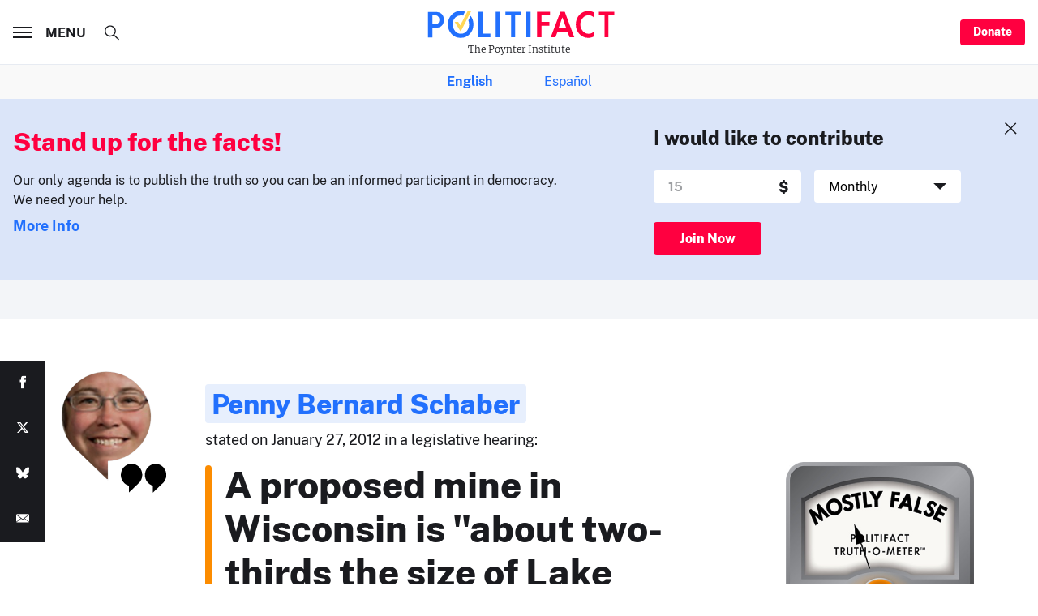

--- FILE ---
content_type: text/html; charset=utf-8
request_url: https://www.politifact.com/factchecks/2012/jan/30/penny-bernard-schaber/wisconsin-democrat-says-proposed-mine-would-be-nea/
body_size: 29256
content:




<!DOCTYPE html>
<html lang="en-US" dir="ltr">
<head>
  <meta charset="utf-8">
  <meta http-equiv="x-ua-compatible" content="ie=edge">
  <meta name="viewport" content="width=device-width, initial-scale=1">
  <title>PolitiFact | Wisconsin Democrat says proposed mine would be nearly as big as state&#x27;s largest inland lake</title>

  <meta name="description" content="Would a proposed iron ore mine in Wisconsin be nearly the size of one of the nation’s largest inland lakes? About an hou" />
  <meta name="robots" content="all" />
  <meta name="publisher" content="PolitiFact">
  <meta name="keywords" content="Environment,Water,Wisconsin" />
  <meta name="author" content="Tom Kertscher" />
  
    <link rel="canonical" href="https://www.politifact.com/factchecks/2012/jan/30/penny-bernard-schaber/wisconsin-democrat-says-proposed-mine-would-be-nea/" />
  
  
  

  
  
  <meta property="og:url" content="https://www.politifact.com/factchecks/2012/jan/30/penny-bernard-schaber/wisconsin-democrat-says-proposed-mine-would-be-nea/"/>

  <meta property="og:image" content="https://static.politifact.com/politifact/rulings/meter-mostly-false.jpg" />
  <meta property="og:image:secure_url" content="https://static.politifact.com/politifact/rulings/meter-mostly-false.jpg" />
  <meta property="og:title" content="Wisconsin Democrat says proposed mine would be nearly as big as state&#x27;s largest inland lake"/>
  <meta property="og:type" content="website"/>
  <meta property="og:image:width" content="600" />
  <meta property="og:image:height" content="600" />
  <meta property="og:site_name" content="@politifact" />
  <meta property="fb:pages" content="61308923432">
  <meta property="fb:admins" content="750116788">
  <meta property="og:description" content="Would a proposed iron ore mine in Wisconsin be nearly the size of one of the nation’s largest inland lakes? About an hou"/>
  
  

  
  
  <meta name="twitter:username" content="PolitiFact"/>
  
  <meta name="twitter:card" content="summary" />
  <meta name="twitter:site" content="PolitiFact">
  <meta name="twitter:url" content="https://www.politifact.com/factchecks/2012/jan/30/penny-bernard-schaber/wisconsin-democrat-says-proposed-mine-would-be-nea/" />
  <meta name="twitter:title" content="Wisconsin Democrat says proposed mine would be nearly as big as state&#x27;s largest inland lake" />
  <meta name="twitter:description" content="Would a proposed iron ore mine in Wisconsin be nearly the size of one of the nation’s largest inland lakes? About an hou"/>
  
  <meta name="twitter:image" content="https://static.politifact.com/politifact/rulings/meter-mostly-false.jpg" />
  
  
  
  <meta name="facebook-domain-verification" content="vrxxsw8mwnf2pxgnwxvgsn4g93w3vm"/>
  


  <link rel="shortcut icon" type="image/ico" href="https://static.politifact.com/images/favicon.ico">
  <link rel="icon" type="image/png" href="https://static.politifact.com/images/favicon.png">
  <link rel="apple-touch-icon" href="https://static.politifact.com/images/apple-touch-icon.png">
  
  
  <link rel="alternate" type="application/rss+xml" title="Latest Fact-checks and Articles" href="/rss/social/"/>
  <link rel="alternate" type="application/rss+xml" title="Latest Fact-checks" href="/rss/factchecks/"/>
  
  

  
  <script src="https://static.politifact.com/js/sharethefacts-v1.js"></script>
  
<script type="text/javascript" src="//d283fm003ll1xs.cloudfront.net/script.js"></script>



<script> !(function () { window.googletag = window.googletag || {}; window.vmpbjs = window.vmpbjs || {}; window.vpb = window.vpb || {}; vpb.cmd = vpb.cmd || []; vpb.st=Date.now();  vpb.fastLoad = true; googletag.cmd = googletag.cmd || []; vmpbjs.cmd = vmpbjs.cmd || []; var cmds = []; try{ cmds = googletag.cmd.slice(0); googletag.cmd.length = 0; }catch(e){} var ready = false; function exec(cb) { return cb.call(googletag); } var overriden = false; googletag.cmd.push(function () { overriden = true; googletag.cmd.unshift = function (cb) { if (ready) { return exec(cb); } cmds.unshift(cb); if (cb._startgpt) { ready = true; for (var k = 0; k < cmds.length; k++) { exec(cmds[k]); } } }; googletag.cmd.push = function (cb) { if (ready) { return exec(cb); } cmds.push(cb); }; }); if(!overriden){ googletag.cmd.push = function (cb) { cmds.push(cb); }; googletag.cmd.unshift = function (cb) { cmds.unshift(cb); if (cb._startgpt) { ready = true; if (googletag.apiReady) { cmds.forEach(function (cb) { googletag.cmd.push(cb); }); } else { googletag.cmd = cmds; } } }; } var dayMs = 36e5, cb = parseInt(Date.now() / dayMs), vpbSrc = '//player.hbmp.ops.co/prebidlink/' + cb + '/wrapper_hb_779253_23204.js', pbSrc = vpbSrc.replace('wrapper_hb', 'hb'), gptSrc = '//securepubads.g.doubleclick.net/tag/js/gpt.js', c = document.head || document.body || document.documentElement; function loadScript(src, cb) { var s = document.createElement('script'); s.src = src; s.defer=false; c.appendChild(s); s.onload = cb; s.onerror = function(){ var fn = function(){}; fn._startgpt = true; googletag.cmd.unshift(fn); }; return s; } loadScript(pbSrc); loadScript(gptSrc); loadScript(vpbSrc); })() </script>


<script>
  window.googletag = window.googletag || {cmd: []};
  googletag.cmd.push(function() {
    const sizeMapping = googletag.sizeMapping()
        .addSize([1440, 0], [
            [970,90],
            [970,250],
            [728,90],
        ])
        .addSize([1024, 0], [
            [728,90],
            [320,100],
        ])
        .addSize([768, 0], [
            [320, 50],
            [300, 50],
        ])
        .addSize([0, 0], [
            [320, 50],
			[300, 50],
        ])
        .build();
    googletag.defineSlot('/25722649/Politifact/BottomLeaderboard_Adhesion', [[300,50],[320,50],[728,90]], 'BottomLeaderboard_Adhesion')
      .defineSizeMapping(sizeMapping) 
      .addService(googletag.pubads());
    googletag.defineSlot('/25722649/Politifact/Politifact_BottomLeaderboard', [[320,50],[728,90]], 'BottomLeaderboard')
      .defineSizeMapping(sizeMapping)          
      .addService(googletag.pubads());
    googletag.defineSlot('/25722649/Politifact/Politifact_MiddleRectangle', [[300,250]], 'MiddleRectangle')
             .addService(googletag.pubads());
    googletag.defineSlot('/25722649/Politifact/Politifact_TopLeaderboard', [[320,50],[728,90]], 'TopLeaderboard')
      .defineSizeMapping(sizeMapping)        
      .addService(googletag.pubads());
    googletag.defineSlot('/25722649/Politifact/Politifact_TopMedRect', [[300,250],[300,600]], 'TopMedRect')
             .addService(googletag.pubads());
    googletag.defineSlot('/25722649/Politifact/SmartNewsFeed', [[300,250]], 'SmartNewsFeed')
             .addService(googletag.pubads());

    googletag.pubads().enableSingleRequest();
    googletag.enableServices();
  });
</script>


  
<script async src="https://www.googletagmanager.com/gtag/js?id=UA-35156640-2"></script>
<script>
  window.dataLayer = window.dataLayer || [];
  function gtag(){dataLayer.push(arguments);}
  gtag('js', new Date());

  gtag('config', 'UA-35156640-2');
  
  
  
  
  
  
  
</script>


<script async src="https://www.googletagmanager.com/gtag/js?id=G-EDXB0TJGGY"></script>
<script>
  window.dataLayer = window.dataLayer || [];
  function gtag(){dataLayer.push(arguments);}
  gtag('js', new Date());

  gtag('config', 'G-EDXB0TJGGY');
  
  
  
  
  
  
  
</script>


<script async id="ebx" src="//applets.ebxcdn.com/ebx.js"></script>


  <div id="fb-root"></div>
  <script>(function(d, s, id) {
    var js, fjs = d.getElementsByTagName(s)[0];
    if (d.getElementById(id)) return;
    js = d.createElement(s); js.id = id;
    js.src = "https://connect.facebook.net/en_US/sdk.js#xfbml=1&version=v3.0";
    fjs.parentNode.insertBefore(js, fjs);
  }(document, 'script', 'facebook-jssdk'));</script>
  <!-- End Facebook Pixel Code -->
  <noscript><img height="1" width="1" style="display:none" src="//www.facebook.com/tr?id=292850974235854&ev=PageView&noscript=1"/></noscript>
  <link rel="stylesheet" href="https://static.politifact.com/assets/main-CiDydm0l.css" />
<style>
.m-notfound{padding-top:2.5rem;padding-bottom:3.5rem}@media print, screen and (min-width: 48em){.m-notfound{padding-top:5rem;padding-bottom:6rem}}.m-notfound__title{margin-bottom:2.5rem;text-align:center}@media print, screen and (min-width: 48em){.m-notfound__content{display:-webkit-box;display:-ms-flexbox;display:flex}}.m-notfound__image{margin-bottom:1.5rem;margin-left:auto;margin-right:auto;max-width:10rem}@media print, screen and (min-width: 48em){.m-notfound__image{-webkit-box-flex:0;-ms-flex:0 0 13.75rem;flex:0 0 13.75rem;max-width:none}}.m-notfound__body{padding-top:.5rem}@media print, screen and (min-width: 48em){.m-notfound__body{padding-left:2rem}}.m-notfound__body p{margin-top:0}
</style>


</head>

<body class="" data-role="page">
  <div id="top" class="global-wrapper">
    


    <header class="o-header">
      <div class="o-header__inner">
        <div class="o-header__branding">
          <a href="/">
            <span class="m-branding">
              <span class="m-branding__logo">
                <svg class="c-icon ">
                  <use xlink:href="#svg_logo-plain"></use>
                </svg>
              </span>
              <span class="m-branding__subline">
                <span class="m-branding__claim">
                  The Poynter Institute
                </span>
              </span>
            </span>
          </a>
        </div>
        <div class="o-header__menu">
          <a href="#" class="c-burger" data-menu-toggle>
            <span class="c-burger__lines"></span>
            <span class="c-burger__value">Menu</span>
          </a>
        </div>
        <div class="o-header__donate">
          <a class="c-button c-button--small show-for-large" href="/membership/">
            Donate
          </a>
        </div>
      </div>
      <div class="t-menu" data-menu>
        <div class="t-menu__content">
          <div class="o-menu-list">
            <div class="o-menu-list__inner">
              <div class="o-menu-list__item">
                <div class="m-togglist" role="tablist" aria-multiselectable="true">
                  <input class="m-togglist__checkbox show-for-sr" type="checkbox" id="togglist_1" name="" value="">
                  <label for="togglist_1" class="m-togglist__label" aria-controls="togglist_1" aria-expanded="false" role="tab" aria-selected="true">
                    State Editions
                  </label>
                  <div class="m-togglist__panel" aria-labelledby="togglist_1" role="tabpanel" aria-hidden="true">
                    <ul class="m-togglist__list">
                      <li>
                        <a href="/california/">
                          California
                        </a>
                      </li>
                      <li>
                        <a href="/florida/">
                          Florida
                        </a>
                      </li>
                      <li>
                        <a href="/iowa/">
                          Iowa
                        </a>
                      </li>
                      <li>
                        <a href="/michigan/">
                          Michigan
                        </a>
                      </li>
                      <li>
                        <a href="/new-hampshire/">
                          New Hampshire
                        </a>
                      </li>
                      <li>
                        <a href="/new-york/">
                          New York
                        </a>
                      </li>
                      <li>
                        <a href="/north-carolina/">
                          North Carolina
                        </a>
                      </li>
                      <li>
                        <a href="/pennsylvania/">
                          Pennsylvania
                        </a>
                      </li>
                      <li>
                        <a href="/texas/">
                          Texas
                        </a>
                      </li>
                      <li>
                        <a href="/west-virginia/">
                          West Virginia
                        </a>
                      </li>
                      <li>
                        <a href="/wisconsin/">
                          Wisconsin
                        </a>
                      </li>
                      <li>
                    </ul>
                  </div>
                </div>
              </div>
              <div class="o-menu-list__item">
                <div class="m-togglist" role="tablist" aria-multiselectable="true">
                  <input class="m-togglist__checkbox show-for-sr" type="checkbox" id="togglist_2" name="" value="">
                  <label for="togglist_2" class="m-togglist__label" aria-controls="togglist_2" aria-expanded="false" role="tab" aria-selected="true">
                    Issues
                  </label>
                  <div class="m-togglist__panel" aria-labelledby="togglist_2" role="tabpanel" aria-hidden="true">
                    <ul class="m-togglist__list">
                      <li>
                        <strong><a href="/issues/">All Issues</a></strong>
                      </li>
                      <li>
                        <a href="/factchecks/list/?speaker_type=SOCIAL">
                          Online hoaxes
                        </a>
                      </li>
                      <li>
                        <a href="/coronavirus/">
                          Coronavirus
                        </a>
                      </li>
                      <li>
                        <a href="/health-check/">
                          Health Care
                        </a>
                      </li>
                      <li>
                        <a href="/immigration/">
                          Immigration
                        </a>
                      </li>
                      <li>
                        <a href="https://www.politifact.com/article/2022/jun/09/political-extremism-public-square-resource-journal/">
                          Extremism
                        </a>
                      </li>
                      <li>
                        <a href="/taxes/">
                          Taxes
                        </a>
                      </li>
                      <li>
                        <a href="/marijuana/">
                          Marijuana
                        </a>
                      </li>
                      <li>
                        <a href="/environment/">
                          Environment
                        </a>
                      </li>
                      <li>
                        <a href="/crime/">
                          Crime
                        </a>
                      </li>
                      <li>
                        <a href="/guns/">
                          Guns
                        </a>
                      </li>
                      <li>
                        <a href="/foreign-policy/">
                          Foreign Policy
                        </a>
                      </li>
                      <li>
                        <a href="/lgbtq/">
                          LGBTQ+
                        </a>
                      </li>
                    </ul>
                  </div>
                </div>
              </div>

              <div class="o-menu-list__item">
                <div class="m-togglist" role="tablist" aria-multiselectable="true">
                  <input class="m-togglist__checkbox show-for-sr" type="checkbox" id="togglist_3" name="" value="">
                  <label for="togglist_3" class="m-togglist__label" aria-controls="togglist_3" aria-expanded="false" role="tab" aria-selected="true">
                    People
                  </label>
                  <div class="m-togglist__panel" aria-labelledby="togglist_3" role="tabpanel" aria-hidden="true">
                    <ul class="m-togglist__list">
                      <li>
                        <a href="/personalities/donald-trump/">
                          Donald Trump
                        </a>
                      </li>
                      <li>
                        <a href="/personalities/jd-vance/">
                          JD Vance
                        </a>
                      </li>
                      <li>
                        <a href="/personalities/mitch-mcconnell/">
                          Mitch McConnell
                        </a>
                      </li>
                      <li>
                        <a href="/personalities/mike-johnson/">
                          Mike Johnson
                        </a>
                      </li>
                      <li>
                        <a href="/personalities/joe-biden/">
                          Joe Biden
                        </a>
                      </li>
                    </ul>
                  </div>
                </div>
              </div>
              <div class="o-menu-list__item">
                <div class="m-togglist" role="tablist" aria-multiselectable="true">
                  <input class="m-togglist__checkbox show-for-sr" type="checkbox" id="togglist_4" name="" value="">
                  <label for="togglist_4" class="m-togglist__label" aria-controls="togglist_4" aria-expanded="false" role="tab" aria-selected="true">
                    Media
                  </label>
                  <div class="m-togglist__panel" aria-labelledby="togglist_4" role="tabpanel" aria-hidden="true">
                    <ul class="m-togglist__list">
                      <li>
                        <a href="/punditfact/">
                          PunditFact
                        </a>
                      </li>
                      <li>
                        <a href="/personalities/tucker-carlson/">
                          Tucker Carlson
                        </a>
                      </li>
                      <li>
                        <a href="/personalities/sean-hannity/">
                          Sean Hannity
                        </a>
                      </li>
                      <li>
                        <a href="/personalities/rachel-maddow/">
                          Rachel Maddow
                        </a>
                      </li>
                      <li>
                        <a href="/personalities/blog-posting/">
                          Bloggers
                        </a>
                      </li>
                      <li>
                        <a href="/videos/">
                          PolitiFact Videos
                        </a>
                      </li>
                    </ul>
                  </div>
                </div>
                <div class="m-togglist" role="tablist" aria-multiselectable="true">
                  <input class="m-togglist__checkbox show-for-sr" type="checkbox" id="togglist_5" name="" value="">
                  <label for="togglist_5" class="m-togglist__label" aria-controls="togglist_5" aria-expanded="false" role="tab" aria-selected="true">
                    Campaigns
                  </label>
                  <div class="m-togglist__panel" aria-labelledby="togglist_5" role="tabpanel" aria-hidden="true">
                    <ul class="m-togglist__list">
                      <li>
                        <a href="/elections/">
                          2024 Elections
                        </a>
                      </li>
                    </ul>
                  </div>
                </div>
              </div>
              <div class="o-menu-list__item">
                <div class="m-togglist" role="tablist" aria-multiselectable="true">
                  <input class="m-togglist__checkbox show-for-sr" type="checkbox" id="togglist_6" name="" value="">
                  <label for="togglist_6" class="m-togglist__label" aria-controls="togglist_6" aria-expanded="false" role="tab" aria-selected="true">
                    Truth-o-Meter
                  </label>
                  <div class="m-togglist__panel" aria-labelledby="togglist_6" role="tabpanel" aria-hidden="true">
                    <ul class="m-togglist__list">
                      <li>
                        <a href="/factchecks/list/?ruling=true">
                          True
                        </a>
                      </li>
                      <li>
                        <a href="/factchecks/list/?ruling=mostly-true">
                          Mostly True
                        </a>
                      </li>
                      <li>
                        <a href="/factchecks/list/?ruling=half-true">
                          Half True
                        </a>
                      </li>
                      <li>
                        <a href="/factchecks/list/?ruling=barely-true">
                          Mostly False
                        </a>
                      </li>
                      <li>
                        <a href="/factchecks/list/?ruling=false">
                          False
                        </a>
                      </li>
                      <li>
                        <a href="/factchecks/list/?ruling=pants-fire">
                          Pants on Fire
                        </a>
                      </li>
                    </ul>
                  </div>
                </div>
                <div class="m-togglist" role="tablist" aria-multiselectable="true">
                  <input class="m-togglist__checkbox show-for-sr" type="checkbox" id="togglist_7" name="" value="">
                  <label for="togglist_7" class="m-togglist__label" aria-controls="togglist_7" aria-expanded="false" role="tab" aria-selected="true">
                    Promises
                  </label>
                  <div class="m-togglist__panel" aria-labelledby="togglist_7" role="tabpanel" aria-hidden="true">
                    <ul class="m-togglist__list">
                      <li>
                        <a href="/truth-o-meter/promises/maga-meter-tracking-donald-trumps-2024-promises/?ruling=true">
                          MAGA-Meter
                        </a>
                      </li>
                      <li>
                        <a href="/truth-o-meter/promises/biden-promise-tracker/?ruling=true">
                          Biden Promise Tracker
                        </a>
                      </li>
                      <li>
                        <a href="/truth-o-meter/promises/trumpometer/?ruling=true">
                          Trump-O-Meter
                        </a>
                      </li>
                      <li>
                        <a href="/truth-o-meter/promises/obameter/?ruling=true">
                          Obameter
                        </a>
                      <li>
                        <a href="/truth-o-meter/promises/list/">
                          Latest Promises
                        </a>
                      </li>
                      </li>
                    </ul>
                  </div>
                </div>
              </div>
              <div class="o-menu-list__item">
                <div class="m-togglist" role="tablist" aria-multiselectable="true">
                  <input class="m-togglist__checkbox show-for-sr" type="checkbox" id="togglist_8" name="" value="">
                  <label for="togglist_8" class="m-togglist__label" aria-controls="togglist_8" aria-expanded="false" role="tab" aria-selected="true">
                    About Us
                  </label>
                  <div class="m-togglist__panel" aria-labelledby="togglist_8" role="tabpanel" aria-hidden="true">
                    <ul class="m-togglist__list">
                      <li>
                        <a href="/article/2018/feb/12/principles-truth-o-meter-politifacts-methodology-i/ ">
                          Our Process
                        </a>
                      </li>
                      <li>
                        <a href="/staff/">
                          Our Staff
                        </a>
                      </li>
                      <li>
                        <a href="/espanol/">
                          En Español
                        </a>
                      </li>
                      <li>
                        <a href="/who-pays-for-politifact/">
                          Who pays for PolitiFact?
                        </a>
                      </li>
                      <li>
                        <a href="/media-kit/">
                          Advertise with Us
                        </a>
                      </li>
                      <li>
                        <a href="/suggest/statement/">
                          Suggest a Fact-check
                        </a>
                      </li>
                      <li>
                        <a href="/corrections-and-updates/">
                          Corrections and Updates
                        </a>
                      </li>
                      <li>
                        <a href="/signup/">
                          Newsletters
                        </a>
                      </li>
                    </ul>
                  </div>
                </div>
              </div>
            </div>
          </div>
        </div>
        <div class="o-socializer ">
          <div class="o-socializer__item hide-for-large">
            <a class="c-button " href="/membership/">
              Donate
            </a>
          </div>
          <div class="o-socializer__item o-socializer__social">
            <div class="m-follow ">
              <h4 class="m-follow__title">
                Follow us
              </h4>
              <div class="m-follow__items">
                <a href="https://twitter.com/Politifact/" title="PolitiFact on Twitter">
                  <svg class="c-icon ">
                    <use xlink:href="#svg_tw"></use>
                  </svg>
                </a>
                <a href="https://www.facebook.com/politifact/" title="PolitiFact on Facebook">
                  <svg class="c-icon ">
                    <use xlink:href="#svg_fb"></use>
                  </svg>
                </a>
                <a href="https://bsky.app/profile/politifact.bsky.social" title="PolitiFact on Bluesky">
                  <svg class="c-icon">
                    <use xlink:href="#svg_bluesky"></use>
                  </svg>
                </a>
              </div>
            </div>
          </div>
          <div class="o-socializer__item o-socializer__subscribe">
            <div class="m-subscribe ">
              <div class="m-subscribe__title">
                The Facts Newsletter
              </div>
              <label class="c-input  ">
                <div class="c-input__inner">
                  <input class="c-input__field " type="email" name="email" value="" placeholder="Enter your email">
                </div>
              </label>
              <a class="c-button c-button--hollow" href="">
                Sign up
              </a>
            </div>
          </div>
        </div>
      </div>
      <div class="o-header__search">
        <div class="m-search">
          <form action="/search/" method="get">
            <input type="checkbox" id="search_form" class="m-search__checkbox show-for-sr" data-search>
            <label for="search_form" class="m-search__toggle" title="Open search form">
              <svg class="c-icon ">
                <use xlink:href="#svg_search"></use>
              </svg>
            </label>
            <div class="m-search__content">
              <div class="m-search__form">
                <input value="" type="search" name="q" class="m-search__input" data-search-input placeholder="What are you looking for?">
                <button type="submit" class="m-search__submit" title="Search">
                  <svg class="c-icon ">
                    <use xlink:href="#svg_arrow-thin"></use>
                  </svg>
                </button>
              </div>
            </div>
          </form>
        </div>
      </div>
    </header>
      <div class="lang-sub-nav m-togglist__list">
        <strong>
          <a href="/">English</a>
        </strong>

        
          <a href="/espanol/">Español</a>
        
      </div>

    <main class="global-content" role="main">
      

      
        
<section class="o-disruptor is-active" data-disruptor>
  <div class="o-disruptor__close" data-disruptor-close>
    <svg class="c-icon ">
      <use xlink:href="#svg_close"></use>
    </svg>
  </div>
  <div class="o-disruptor__wrapper">
    <div class="o-disruptor__content">
      <div class="m-disruptor-content">
        <h3 class="m-disruptor-content__title">
          Stand up for the facts!
        </h3>
        <p>
        Our only agenda is to publish the truth so you can be an informed participant in democracy.
        <br />We need your help.
        </p>
        <p>
        <a href="/membership/" class="m-disruptor-content__link">More Info</a>
        </p>
      </div>
    </div>

    <div class="o-disruptor__form">
      <div class="m-disruptor-form">
        <h3 class="m-disruptor-form__title">
          I would like to contribute
        </h3>
        <form method="get" action="https://politifact.fundjournalism.org/donate/">
          <input type="hidden" name="org_id" value="politifact" />
          <div class="m-disruptor-form__items">
            <div class="m-disruptor-form__item">
              <label class="c-input c-input--light ">
                <div class="c-input__inner" data-postfix="$">
                  <input
                    class="c-input__field "
                    type="number"
                    name="amount"
                    value=""
                    placeholder="15">
                </div>
              </label>
            </div>
            <div class="m-disruptor-form__item">
              <label class="c-select c-select--light">
                <div class="c-select__inner">
                  <select name="frequency" id="">
                    <option value="once">One Time</option>
                    <option value="monthly" selected>Monthly</option>
                    <option value="yearly">Yearly</option>
                  </select>
                </div>
              </label>
            </div>
          </div>
          <button type="submit" class="c-button">
            Join Now
          </a>
        </form>
      </div>
    </div>
  </div>
</section>

      
      

      
<section class="m-billboard ">
  <!-- GPT AdSlot 7 for Ad unit 'Politifact/Politifact_TopLeaderboard' ### Size: [[320,50],[728,90]] -->
  <div id='TopLeaderboard'>
    <script>
      googletag.cmd.push(function() { googletag.display('TopLeaderboard'); });
    </script>
  </div>
  <!-- End AdSlot 7 -->
</section>




<section class="o-stage">
  <div class="o-stage__inner">
    <article class="m-statement m-statement--is-xlarge m-statement--mostly-false">
      <div class="m-statement__author">
        <div class="m-statement__avatar">
          <div class="m-statement__image">
            
            <div class="c-image" style="padding-top: 119.04761904761905%;">
              <img src="https://static.politifact.com/CACHE/images/politifact/mugs/Penny_Bernard_Schaber_PFACT/921795ff21702baddbbcf2dff3c896fa.jpg" class="c-image__thumb" width="83" height="99">
              <picture>
                <img src="https://static.politifact.com/CACHE/images/politifact/mugs/Penny_Bernard_Schaber_PFACT/e922c84616cb0308502e2625ae171c97.jpg" class="c-image__original " width="166" height="178">
              </picture>
            </div>
            
          </div>
        </div>
        <div class="m-statement__meta">
          <a href="/personalities/penny-bernard-schaber/" class="m-statement__name" title="Penny Bernard Schaber">
            Penny Bernard Schaber
          </a>
          <div class="m-statement__desc">
            stated on January 27, 2012 in a legislative hearing:
          </div>
        </div>
      </div>
      <div class="m-statement__content">
        <div class="m-statement__body">
          <div class="m-statement__quote-wrap">
            <div class="m-statement__quote">
              
              A proposed mine in Wisconsin is "about two-thirds the size of Lake Winnebago."

              
            </div>
          </div>
          <div class="m-statement__meter">
            <div class="c-image" style="padding-top: 89.49771689497716%;">
              <img src="https://static.politifact.com/CACHE/images/politifact/rulings/meter-mostly-false/6a6ef6075c162fdccf5eb960e683dcd1.jpg." class="c-image__thumb" alt="true" width="219" height="196" alt="barely-true">
              <picture>
                <img src="https://static.politifact.com/politifact/rulings/meter-mostly-false.jpg" class="c-image__original " width="219" height="196" alt="barely-true">
              </picture>
            </div>
            <div class="m-statement__subline">
            </div>
          </div>
          <ul class="m-list m-list--horizontal">
            
            <li class="m-list__item">
              <a href="/environment/" title="Environment" class="c-tag ">
                <span>Environment</span>
              </a>
            </li>
            
            <li class="m-list__item">
              <a href="/water/" title="Water" class="c-tag ">
                <span>Water</span>
              </a>
            </li>
            
            <li class="m-list__item">
              <a href="/wisconsin/" title="Wisconsin" class="c-tag ">
                <span>Wisconsin</span>
              </a>
            </li>
            
            <li class="m-list__item">
              <a href="/personalities/penny-bernard-schaber/" title="Penny Bernard Schaber" class="c-tag ">
                <svg class="c-icon ">
                  <use xlink:href="#svg_profile"></use>
                </svg>
                <span>Penny Bernard Schaber</span>
              </a>
            </li>
          </ul>
        </div>
      </div>
    </article>
  </div>
</section>







<section class="t-row ">
  <div class="t-row__left">
    
    
    
<div class="m-author">
  
  <figure class="m-author__img">
    <a href="/staff/tom-kertscher/"><img src="https://static.politifact.com/CACHE/images/politifact/staffers/Tom_Kertscher_for_web/6464ba4914ef34b4f49b0334c4c870ad.jpg" alt="Tom Kertscher"></a>
  </figure>
  
  <div class="m-author__content copy-xs u-color--chateau">
    
    By <a href="/staff/tom-kertscher/">Tom Kertscher</a>
    
    <span class="m-author__date">January 30, 2012</span>
  </div>
</div>

    
  </div>

  <div class="t-row__center">
    <header style="margin-bottom: 4rem">
      <h1 style="margin-bottom: 0" class="c-title c-title--subline">
        
        Wisconsin Democrat says proposed mine would be nearly as big as state's largest inland lake
        
      </h1>
      

      
    </header>

    

    <article class="m-textblock">
      <html><body><p>Would a proposed iron ore mine in Wisconsin be nearly the size of one of the nation’s largest inland lakes?<br/>
<br/>
About an hour into an 11-hour legislative <a href="http://www.wiseye.org/Programming/VideoArchive/EventDetail.aspx?evhdid=5630" target="_blank">hearing</a> on Jan. 11, 2012, state Rep. <a href="http://legis.wisconsin.gov/assembly/bernardschaber/biography/Pages/default.aspx" target="_blank">Penny Bernard Schaber</a>, D-Appleton, worried aloud about environmental damage such an operation might cause.<br/>
<br/>
The second-term Assembly member compared the <a href="http://gogebictaconite.com/" target="_blank">mine</a> to <a href="http://dnr.wi.gov/lakes/LakePages/LakeDetail.aspx?wbic=131100" target="_blank">Lake Winnebago</a>, the <a href="http://dnr.wi.gov/org/water/division/yow/lakes.htm" target="_blank">largest</a> of Wisconsin’s 15,000 inland lakes and <a href="http://www.lre.usace.army.mil/greatlakes/hh/datalinks/PrinterFriendly/Facts_Book.pdf" target="_blank">one of the </a><a href="http://www.lre.usace.army.mil/greatlakes/hh/datalinks/PrinterFriendly/Facts_Book.pdf" target="_blank">largest</a> freshwater inland lakes in the U.S.<br/>
<br/>
"That's a very large lake that's right at the end of the area that I represent,  extremely large lake. And from what I've tried to figure out on the central size of this mine, it could be about two-thirds the size of Lake Winnebago," Bernard Schaber <a href="http://www.wiseye.org/videoplayer/vp.html?sid=7473" target="_blank">said</a>. "And Lake Winnebago, I encourage you to go there. I’ve ridden my bike around it and it’s a hundred miles-plus to ride your bike around the lake."<br/>
<br/>
Size would help determine whether the mine would help create <a href="http://gogebictaconite.com/economics.html" target="_blank">thousands of jobs</a>, as its supporters contend, as well as what <a href="http://blog.cleanwisconsin.org/" target="_blank">impact</a> it would have on land and water.<br/>
<br/>
So let’s see if Bernard Schaber’s comparison measures up.</p>
<p><strong>Billion-dollar mine</strong><br/>
<br/>
<a href="http://www.jsonline.com/news/wisconsin/108584724.html" target="_blank">News </a><a href="http://www.jsonline.com/news/wisconsin/108584724.html" target="_blank">surfaced</a> in November 2010 that <a href="http://gogebictaconite.com/about_gtac.html" target="_blank">Gogebic </a><a href="http://gogebictaconite.com/about_gtac.html" target="_blank">Taconite</a> proposed to spend more than $1 billion to develop an open-pit iron ore mine more than 300 miles northwest of Milwaukee in far northern Wisconsin. It would take years to open the mine, if various government approvals are won.<br/>
<br/>
Gogebic Taconite hasn’t made a formal proposal to the state as it waits to see whether <a href="http://docs.legis.wisconsin.gov/2011/proposals/ab426" target="_blank">Assembly Bill 426</a>, which has generated lobbying activity by <a href="http://ethics.state.wi.us/scripts/currentSession/LegProps.asp?key=REGAB426" target="_blank">34 organizations</a>, becomes law. The bill, which would relax environmental standards and public participation in the review process for the mine, was <a href="http://www.jsonline.com/news/wisconsin/assembly-set-to-back-mining-bill-183v137-138127678.html" target="_blank">approved</a> Jan. 26, 2012 by the Republican-controlled Assembly, with Bernard Schaber and every other Democrat in attendance voting no.<br/>
<br/>
Gogebic president <a href="http://gogebictaconite.com/about_gtac.html" target="_blank">Bill </a><a href="http://gogebictaconite.com/about_gtac.html" target="_blank">Williams</a> told PolitiFact Wisconsin the company would need up to 5,000 acres to encompass the mine -- roughly four miles long and a half-mile wide -- and facilities such as roads, waste-rock storage and ore processing.<br/>
<br/>
That would be nowhere near two-thirds the size of Lake Winnebago, which has an area of about <a href="https://www.google.com/search?ix=hea&amp;sourceid=chrome&amp;ie=UTF-8&amp;q=lake+winnebago+137%2C900+acres#hl=en&amp;sclient=psy-ab&amp;q=%22lake+winnebago%22+acres+dnr&amp;pbx=1&amp;oq=%22lake+winnebago%22+acres+dnr&amp;aq=f&amp;aqi=&amp;aql=&amp;gs_sm=e&amp;gs_upl=22362l29863l0l30007l18l13l0l0l0l3l152l1007l12.1l13l0&amp;bav=on.2,or.r_gc.r_pw.r_qf.,cf.osb&amp;fp=a3199a7951bbbaef&amp;ix=hea&amp;biw=1024&amp;bih=653" target="_blank">138,000 acres</a>.<br/>
<br/>
We sought out a state mine expert and spoke with <a href="http://www.dnr.state.wi.us/staffdir/DNREmpRead.asp?PersonSNO=52338" target="_blank">Ann Coakley</a>, director of the waste and materials management bureau of the Wisconsin Department of Natural Resources. She noted Gogebic has spoken about a possibly wider mine -- 1.5 miles wide rather than a half-mile. But even at that, she estimated that the total footprint likely would be 10,000 acres. That, too, is much less than two-thirds the area of Lake Winnebago.</p>
<p><strong>Lawmaker's evidence</strong></p>
<p>So, does Bernard Schaber have evidence that the mine would be two-thirds as big as the lake?<br/>
<br/>
No and yes.<br/>
<br/>
Legislative aide Eric Koch said his boss believes the space needed for the related facilities, added to the mine itself, would make the total footprint two-thirds the size of the lake. But he acknowledged she has no solid data to support that estimate.  <br/>
<br/>
In a <a href="http://media.jsonline.com/documents/Politi-Fact+Response.doc" target="_blank">written </a><a href="http://media.jsonline.com/documents/Politi-Fact+Response.doc" target="_blank">summary</a> and other documents Bernard Schaber provided to back up her claim, she introduced a different measurement: volume.<br/>
<br/>
She starts with the dimensions of Lake Winnebago, citing a DNR document. If we round the figures Bernard Schaber cites, the lake has an area of nearly 138,000 acres, which is about 6 billion square feet. She multiplies 6 billion square feet by the lake’s average depth of 15.5 feet, for a total of 93 billion cubic feet.<br/>
<br/>
Now to the size of the mine.<br/>
<br/>
Noting that Gogebic Taconite has given varying dimensions of what the size of the mine itself might be, Bernard Schaber used a length of 4.5 miles and a width of three-quarters of a mile. That comes to 3.375 square miles or about 94 million square feet. She multiplies that figure by 1,000 feet, which has been the reported depth of the mine, to come up with a total of 94 billion cubic feet -- a volume even larger than Lake Winnebago’s.<br/>
<br/>
Gogebic Taconite’s Williams told us the mine’s depth would range from 700 to 1,000 feet. But even if we used 700 instead of 1,000 in the equation, we’d get a mine depth of 66 billion cubic feet -- more than two-thirds the volume of Lake Winnebago.<br/>
<br/>
So, when depth is added to length and width, the mine is at or near the size of the lake. But at the hearing Bernard Schaber -- who spoke of biking around the lake -- was clearly referring to area, not volume.<br/>
<br/>
<strong>Our rating</strong><br/>
<br/>
Bernard Schaber said "the central size" of a mine proposed for far northern Wisconsin "could be about two-thirds the size of Lake Winnebago." There’s an element of truth in her statement, in terms of volume. But she lacks evidence to back her central claim, which was area.<br/>
<br/>
We rate her statement Mostly False.</p>
<script defer src="https://static.cloudflareinsights.com/beacon.min.js/vcd15cbe7772f49c399c6a5babf22c1241717689176015" integrity="sha512-ZpsOmlRQV6y907TI0dKBHq9Md29nnaEIPlkf84rnaERnq6zvWvPUqr2ft8M1aS28oN72PdrCzSjY4U6VaAw1EQ==" data-cf-beacon='{"version":"2024.11.0","token":"3284c946805a4981a04ebfa1d4b68f33","r":1,"server_timing":{"name":{"cfCacheStatus":true,"cfEdge":true,"cfExtPri":true,"cfL4":true,"cfOrigin":true,"cfSpeedBrain":true},"location_startswith":null}}' crossorigin="anonymous"></script>
</body></html>
    </article>
  </div>
  <div class="t-row__right">
    <div class="m-callout ">
      <h4 class="m-callout__title">
        
        Read About Our Process
        
      </h4>
      <div class="m-callout__icon">
        <svg class="c-icon ">
          <use xlink:href="#svg_magnifier"></use>
        </svg>
      </div>
      <div class="m-callout__body">
        <p>
          <a href="/article/2018/feb/12/principles-truth-o-meter-politifacts-methodology-i/">
            
            The Principles of the Truth-O-Meter
            
          </a>
        </p>
      </div>
    </div>
    

    <div class="c-flyer c-flyer--in-sidebar">
      <!-- GPT AdSlot 4 for Ad unit 'Politifact/Politifact_MiddleRectangle' ### Size: [[300,250]] -->
      <div id='MiddleRectangle'>
        <script>
          googletag.cmd.push(function() { googletag.display('MiddleRectangle'); });
        </script>
      </div>
      <!-- End AdSlot 4 -->
    </div>
  </div>
</section>

<section class="t-row ">
  <div class="t-row__left">
  </div>
  <div class="t-row__center">
    <!-- GPT AdSlot 2 for Ad unit 'Politifact/Politifact_BottomLeaderboard' ### Size: [[320,50],[728,90]] -->
    <div id='BottomLeaderboard'>
      <script>
        googletag.cmd.push(function() { googletag.display('BottomLeaderboard'); });
      </script>
    </div>
    <!-- End AdSlot 2 -->
  </div>
  <div class="t-row__right">
  </div>
</section>



<section class="t-row">
  <div class="t-row__left"></div>
  <div class="t-row__center">
    <section id="sources" class="m-superbox">
      <header class="m-superbox__header">
        <h3 class="m-superbox__title">Our Sources</h3>
      </header>
      <article class="m-superbox__content">
        
        <p>Wisconsin Eye, <a href="http://www.wiseye.org/videoplayer/vp.html?sid=7473" target="_blank">video </a><a href="http://www.wiseye.org/videoplayer/vp.html?sid=7473" target="_blank">recording</a> of <a href="http://legis.wisconsin.gov/w3asp/commpages/IndividualCommittee.aspx?commid=520" target="_blank">Wisconsin</a><a href="http://legis.wisconsin.gov/w3asp/commpages/IndividualCommittee.aspx?commid=520" target="_blank"> Assembly Committee on Jobs, Economy and Small </a><a href="http://legis.wisconsin.gov/w3asp/commpages/IndividualCommittee.aspx?commid=520" target="_blank">Business</a> hearing, Jan. 11, 2012<br/>
<br/>
State Rep. Penny Bernard Schaber, <a href="http://media.jsonline.com/documents/Politi-Fact+Response.doc" target="_blank">written </a><a href="http://media.jsonline.com/documents/Politi-Fact+Response.doc" target="_blank">summary</a> of lake and mine dimensions, Jan. 25, 2012<br/>
<br/>
Wisconsin Department of Natural Resources, "Lake Winnebago"<br/>
<br/>
Wisconsin Department of Natural Resources, <a href="http://dnr.wi.gov/org/water/division/yow/lakes.htm" target="_blank">"Wisconsin lakes facts"</a><br/>
<br/>
Wisconsin Department of Natural Resources, <a href="http://dnr.wi.gov/lakes/lakebook/wilakes2009bma.pdf" target="_blank">"Lake facts,"</a>2009<br/>
<br/>
Wisconsin Department of Natural Resources, <a href="http://dnr.wi.gov/lakes/lakebook/wilakes2009bma.pdf" target="_blank">"Wisconsin Lakes,"</a> 2009<br/>
<br/>
Email interview, Wisconsin Department of Natural Resources Bureau of Watershed Management director <a href="http://dnr.wi.gov/staffdir/DNREmpRead.asp?PersonSNO=54977" target="_blank">Pamela Biersach</a>, Jan. 25, 2012<br/>
<br/>
Interview and email interview, Wisconsin Department of Natural Resources Bureau of Waste and Materials Management director <a href="http://www.dnr.state.wi.us/staffdir/DNREmpRead.asp?PersonSNO=52338" target="_blank">Ann</a><a href="http://www.dnr.state.wi.us/staffdir/DNREmpRead.asp?PersonSNO=52338" target="_blank"> Coakley</a>, Jan. 25 and 27, 2012<br/>
<br/>
Interview and email interview, state Rep. <a href="http://legis.wisconsin.gov/assembly/bernardschaber/biography/Pages/default.aspx" target="_blank">Penny Bernard </a><a href="http://legis.wisconsin.gov/assembly/bernardschaber/biography/Pages/default.aspx" target="_blank">Schaber</a> aide Eric Koch, Jan. 25 and 27, 2012<br/>
<br/>
Interview, state Rep. <a href="http://legis.wisconsin.gov/assembly/bernardschaber/biography/Pages/default.aspx" target="_blank">Penny Bernard Schaber</a>, Jan. 25, 2012<br/>
<br/>
Interview and email interview, Gogebic Taconite president Bill Williams, Jan. 25 and 27, 2012<br/>
<br/>
Milwaukee Journal Sentinel, <a href="http://www.jsonline.com/news/wisconsin/108584724.html" target="_blank">"Open-pit mine proposed in Ashland and Iron counties,"</a> Nov. 17, 2010<br/>
<br/>
U.S. Army Corps of Engineers, <a href="http://www.lre.usace.army.mil/greatlakes/hh/datalinks/PrinterFriendly/Facts_Book.pdf" target="_blank">"Lake Winnebago: Fox-Wolf River Basin,"</a> October 2010</p>

        
      </article>
    </section>
  </div>
  <div class="t-row__right">
  </div>
</section>





<section class="o-stagebox">
  <div class="o-stagebox__wrapper">
    <div class="o-stagebox__inner">
      <header class="o-stagebox__header">
        <h2 class="o-stagebox__title">
          Browse the Truth-O-Meter
        </h2>
        <h3 class="o-stagebox__subtitle">
          
          More by Tom Kertscher
          
        </h3>
      </header>
      <article class="o-stagebox__content">
        <div class="m-carousel" data-carousel>
          
            <div class="m-carousel__item">
              <article class="m-statement m-statement--boxed m-statement--false">
                <div class="m-statement__author">
                  <div class="m-statement__avatar">
                    <div class="m-statement__image">
                      <div class="c-image" style="padding-top: 119.27710843373494%;">
                        <img src="https://static.politifact.com/CACHE/images/politifact/mugs/Facebook_Logo_2019/7ed0f7f43159fdda4e36555173e00d64.jpg" class="c-image__thumb" width="83" height="99">
                        <picture>
                          <img src="https://static.politifact.com/CACHE/images/politifact/mugs/Facebook_Logo_2019/caa2aa7d5b5be4d8c1a06fa4f06aff45.jpg" class="c-image__original " width="166" height="178">
                        </picture>
                      </div>
                    </div>
                  </div>
                  <div class="m-statement__meta">
                    <a href="#" class="m-statement__name" title="[TITLE HERE]">
                       Facebook posts
                    </a>
                    <div class="m-statement__desc">
                      stated on August 26, 2023 in a Facebook post:
                    </div>
                  </div>
                </div>
                <div class="m-statement__content">
                  <div class="m-statement__body">
                    <div class="m-statement__quote-wrap">
                      <div class="m-statement__quote">
                        <a href="/factchecks/2023/aug/30/facebook-posts/canada-wildfires-linked-to-record-heat-and-drought/">
                          
                          Video suggests Canada wildfires were deliberately set to advance “smart cities” push.
                          
                        </a>
                      </div>
                    </div>
                    <div class="m-statement__meter">
                      <div class="c-image" style="padding-top: 89.49771689497716%;">
                        
                        <img src="https://static.politifact.com/img/meter-false-th.jpg" class="c-image__thumb" alt="false" width="219" height="196">
                        
                        <picture>
                          
                          <img src="https://static.politifact.com/img/meter-false.jpg" class="c-image__original " width="219" height="196" alt="false">
                          
                        </picture>
                      </div>
                    </div>
                    <footer class="m-statement__footer">
                      By Tom Kertscher • August 30, 2023
                    </footer>
                  </div>
                </div>
              </article>
            </div>
          
            <div class="m-carousel__item">
              <article class="m-statement m-statement--boxed m-statement--false">
                <div class="m-statement__author">
                  <div class="m-statement__avatar">
                    <div class="m-statement__image">
                      <div class="c-image" style="padding-top: 119.27710843373494%;">
                        <img src="https://static.politifact.com/CACHE/images/politifact/mugs/768px-Instagram_logo_2016.svg/322c808c00e73c217d17772ddd5a0eb5.jpg" class="c-image__thumb" width="83" height="99">
                        <picture>
                          <img src="https://static.politifact.com/CACHE/images/politifact/mugs/768px-Instagram_logo_2016.svg/8b142c91ebe468a84a192e6df2b7b994.jpg" class="c-image__original " width="166" height="178">
                        </picture>
                      </div>
                    </div>
                  </div>
                  <div class="m-statement__meta">
                    <a href="#" class="m-statement__name" title="[TITLE HERE]">
                       Instagram posts
                    </a>
                    <div class="m-statement__desc">
                      stated on August 26, 2023 in a video:
                    </div>
                  </div>
                </div>
                <div class="m-statement__content">
                  <div class="m-statement__body">
                    <div class="m-statement__quote-wrap">
                      <div class="m-statement__quote">
                        <a href="/factchecks/2023/aug/29/instagram-posts/covid-19-vaccines-not-a-threat-to-children-of-vacc/">
                          
                          Women vaccinated against COVID-19 face "unknown side effects that could perpetually go down through the lineage" to their children.
                          
                        </a>
                      </div>
                    </div>
                    <div class="m-statement__meter">
                      <div class="c-image" style="padding-top: 89.49771689497716%;">
                        
                        <img src="https://static.politifact.com/img/meter-false-th.jpg" class="c-image__thumb" alt="false" width="219" height="196">
                        
                        <picture>
                          
                          <img src="https://static.politifact.com/img/meter-false.jpg" class="c-image__original " width="219" height="196" alt="false">
                          
                        </picture>
                      </div>
                    </div>
                    <footer class="m-statement__footer">
                      By Tom Kertscher • August 29, 2023
                    </footer>
                  </div>
                </div>
              </article>
            </div>
          
            <div class="m-carousel__item">
              <article class="m-statement m-statement--boxed m-statement--false">
                <div class="m-statement__author">
                  <div class="m-statement__avatar">
                    <div class="m-statement__image">
                      <div class="c-image" style="padding-top: 119.27710843373494%;">
                        <img src="https://static.politifact.com/CACHE/images/politifact/mugs/Facebook_Logo_2019/7ed0f7f43159fdda4e36555173e00d64.jpg" class="c-image__thumb" width="83" height="99">
                        <picture>
                          <img src="https://static.politifact.com/CACHE/images/politifact/mugs/Facebook_Logo_2019/caa2aa7d5b5be4d8c1a06fa4f06aff45.jpg" class="c-image__original " width="166" height="178">
                        </picture>
                      </div>
                    </div>
                  </div>
                  <div class="m-statement__meta">
                    <a href="#" class="m-statement__name" title="[TITLE HERE]">
                       Facebook posts
                    </a>
                    <div class="m-statement__desc">
                      stated on August 25, 2023 in a Facebook post:
                    </div>
                  </div>
                </div>
                <div class="m-statement__content">
                  <div class="m-statement__body">
                    <div class="m-statement__quote-wrap">
                      <div class="m-statement__quote">
                        <a href="/factchecks/2023/aug/29/facebook-posts/spanish-soccer-president-luis-rubiales-had-not-res/">
                          
                          As of Aug. 25, "Luis Rubiales has resigned as the president of the Spanish Football Federation."
                          
                        </a>
                      </div>
                    </div>
                    <div class="m-statement__meter">
                      <div class="c-image" style="padding-top: 89.49771689497716%;">
                        
                        <img src="https://static.politifact.com/img/meter-false-th.jpg" class="c-image__thumb" alt="false" width="219" height="196">
                        
                        <picture>
                          
                          <img src="https://static.politifact.com/img/meter-false.jpg" class="c-image__original " width="219" height="196" alt="false">
                          
                        </picture>
                      </div>
                    </div>
                    <footer class="m-statement__footer">
                      By Tom Kertscher • August 29, 2023
                    </footer>
                  </div>
                </div>
              </article>
            </div>
          
            <div class="m-carousel__item">
              <article class="m-statement m-statement--boxed m-statement--false">
                <div class="m-statement__author">
                  <div class="m-statement__avatar">
                    <div class="m-statement__image">
                      <div class="c-image" style="padding-top: 119.27710843373494%;">
                        <img src="https://static.politifact.com/CACHE/images/politifact/mugs/768px-Instagram_logo_2016.svg/322c808c00e73c217d17772ddd5a0eb5.jpg" class="c-image__thumb" width="83" height="99">
                        <picture>
                          <img src="https://static.politifact.com/CACHE/images/politifact/mugs/768px-Instagram_logo_2016.svg/8b142c91ebe468a84a192e6df2b7b994.jpg" class="c-image__original " width="166" height="178">
                        </picture>
                      </div>
                    </div>
                  </div>
                  <div class="m-statement__meta">
                    <a href="#" class="m-statement__name" title="[TITLE HERE]">
                       Instagram posts
                    </a>
                    <div class="m-statement__desc">
                      stated on August 24, 2023 in an Instagram post:
                    </div>
                  </div>
                </div>
                <div class="m-statement__content">
                  <div class="m-statement__body">
                    <div class="m-statement__quote-wrap">
                      <div class="m-statement__quote">
                        <a href="/factchecks/2023/aug/28/instagram-posts/world-health-organization-did-not-say-covid-19-vac/">
                          
                          The World Health Organization said there is "a possible causal relationship" between COVID-19 vaccines and multiple sclerosis.
                          
                        </a>
                      </div>
                    </div>
                    <div class="m-statement__meter">
                      <div class="c-image" style="padding-top: 89.49771689497716%;">
                        
                        <img src="https://static.politifact.com/img/meter-false-th.jpg" class="c-image__thumb" alt="false" width="219" height="196">
                        
                        <picture>
                          
                          <img src="https://static.politifact.com/img/meter-false.jpg" class="c-image__original " width="219" height="196" alt="false">
                          
                        </picture>
                      </div>
                    </div>
                    <footer class="m-statement__footer">
                      By Tom Kertscher • August 28, 2023
                    </footer>
                  </div>
                </div>
              </article>
            </div>
          
            <div class="m-carousel__item">
              <article class="m-statement m-statement--boxed m-statement--false">
                <div class="m-statement__author">
                  <div class="m-statement__avatar">
                    <div class="m-statement__image">
                      <div class="c-image" style="padding-top: 119.27710843373494%;">
                        <img src="https://static.politifact.com/CACHE/images/politifact/mugs/Facebook_Logo_2019/7ed0f7f43159fdda4e36555173e00d64.jpg" class="c-image__thumb" width="83" height="99">
                        <picture>
                          <img src="https://static.politifact.com/CACHE/images/politifact/mugs/Facebook_Logo_2019/caa2aa7d5b5be4d8c1a06fa4f06aff45.jpg" class="c-image__original " width="166" height="178">
                        </picture>
                      </div>
                    </div>
                  </div>
                  <div class="m-statement__meta">
                    <a href="#" class="m-statement__name" title="[TITLE HERE]">
                       Facebook posts
                    </a>
                    <div class="m-statement__desc">
                      stated on August 9, 2023 in a Facebook post:
                    </div>
                  </div>
                </div>
                <div class="m-statement__content">
                  <div class="m-statement__body">
                    <div class="m-statement__quote-wrap">
                      <div class="m-statement__quote">
                        <a href="/factchecks/2023/aug/23/facebook-posts/no-evidence-that-a-video-showing-planes-leaving-a/">
                          
                          Video shows military planes over Nashville "dispersing materials into the atmosphere" for geoengineering.
                          
                        </a>
                      </div>
                    </div>
                    <div class="m-statement__meter">
                      <div class="c-image" style="padding-top: 89.49771689497716%;">
                        
                        <img src="https://static.politifact.com/img/meter-false-th.jpg" class="c-image__thumb" alt="false" width="219" height="196">
                        
                        <picture>
                          
                          <img src="https://static.politifact.com/img/meter-false.jpg" class="c-image__original " width="219" height="196" alt="false">
                          
                        </picture>
                      </div>
                    </div>
                    <footer class="m-statement__footer">
                      By Tom Kertscher • August 23, 2023
                    </footer>
                  </div>
                </div>
              </article>
            </div>
          
            <div class="m-carousel__item">
              <article class="m-statement m-statement--boxed m-statement--fire">
                <div class="m-statement__author">
                  <div class="m-statement__avatar">
                    <div class="m-statement__image">
                      <div class="c-image" style="padding-top: 119.27710843373494%;">
                        <img src="https://static.politifact.com/CACHE/images/politifact/mugs/Facebook_Logo_2019/7ed0f7f43159fdda4e36555173e00d64.jpg" class="c-image__thumb" width="83" height="99">
                        <picture>
                          <img src="https://static.politifact.com/CACHE/images/politifact/mugs/Facebook_Logo_2019/caa2aa7d5b5be4d8c1a06fa4f06aff45.jpg" class="c-image__original " width="166" height="178">
                        </picture>
                      </div>
                    </div>
                  </div>
                  <div class="m-statement__meta">
                    <a href="#" class="m-statement__name" title="[TITLE HERE]">
                       Facebook posts
                    </a>
                    <div class="m-statement__desc">
                      stated on August 20, 2023 in a Facebook post:
                    </div>
                  </div>
                </div>
                <div class="m-statement__content">
                  <div class="m-statement__body">
                    <div class="m-statement__quote-wrap">
                      <div class="m-statement__quote">
                        <a href="/factchecks/2023/aug/22/facebook-posts/claim-that-russian-president-vladimir-putin-was-as/">
                          
                          “Official statement — Putin assassinated in the Kremlin!”
                          
                        </a>
                      </div>
                    </div>
                    <div class="m-statement__meter">
                      <div class="c-image" style="padding-top: 89.49771689497716%;">
                        
                        <img src="https://static.politifact.com/img/meter-pants-fire-th.jpg" class="c-image__thumb" alt="pants-fire" width="219" height="196">
                        
                        <picture>
                          
                          <img src="https://static.politifact.com/img/meter-pants-fire.jpg" class="c-image__original " width="219" height="196" alt="pants-fire">
                          
                        </picture>
                      </div>
                    </div>
                    <footer class="m-statement__footer">
                      By Tom Kertscher • August 22, 2023
                    </footer>
                  </div>
                </div>
              </article>
            </div>
          
            <div class="m-carousel__item">
              <article class="m-statement m-statement--boxed m-statement--false">
                <div class="m-statement__author">
                  <div class="m-statement__avatar">
                    <div class="m-statement__image">
                      <div class="c-image" style="padding-top: 119.27710843373494%;">
                        <img src="https://static.politifact.com/CACHE/images/politifact/mugs/Facebook_Logo_2019/7ed0f7f43159fdda4e36555173e00d64.jpg" class="c-image__thumb" width="83" height="99">
                        <picture>
                          <img src="https://static.politifact.com/CACHE/images/politifact/mugs/Facebook_Logo_2019/caa2aa7d5b5be4d8c1a06fa4f06aff45.jpg" class="c-image__original " width="166" height="178">
                        </picture>
                      </div>
                    </div>
                  </div>
                  <div class="m-statement__meta">
                    <a href="#" class="m-statement__name" title="[TITLE HERE]">
                       Facebook posts
                    </a>
                    <div class="m-statement__desc">
                      stated on August 8, 2023 in a Facebook post:
                    </div>
                  </div>
                </div>
                <div class="m-statement__content">
                  <div class="m-statement__body">
                    <div class="m-statement__quote-wrap">
                      <div class="m-statement__quote">
                        <a href="/factchecks/2023/aug/16/facebook-posts/us-did-not-issue-a-food-shortage-emergency-declara/">
                          
                          "The federal government has just declared a major food shortage emergency" in six states.
                          
                        </a>
                      </div>
                    </div>
                    <div class="m-statement__meter">
                      <div class="c-image" style="padding-top: 89.49771689497716%;">
                        
                        <img src="https://static.politifact.com/img/meter-false-th.jpg" class="c-image__thumb" alt="false" width="219" height="196">
                        
                        <picture>
                          
                          <img src="https://static.politifact.com/img/meter-false.jpg" class="c-image__original " width="219" height="196" alt="false">
                          
                        </picture>
                      </div>
                    </div>
                    <footer class="m-statement__footer">
                      By Tom Kertscher • August 16, 2023
                    </footer>
                  </div>
                </div>
              </article>
            </div>
          
            <div class="m-carousel__item">
              <article class="m-statement m-statement--boxed m-statement--fire">
                <div class="m-statement__author">
                  <div class="m-statement__avatar">
                    <div class="m-statement__image">
                      <div class="c-image" style="padding-top: 119.27710843373494%;">
                        <img src="https://static.politifact.com/CACHE/images/politifact/mugs/PolitiFact_silhouette_35/ce00638e8a0d0908b47b5c3fa2dace88.jpeg" class="c-image__thumb" width="83" height="99">
                        <picture>
                          <img src="https://static.politifact.com/CACHE/images/politifact/mugs/PolitiFact_silhouette_35/e8049457a2998c36723cb8a0df369104.jpeg" class="c-image__original " width="166" height="178">
                        </picture>
                      </div>
                    </div>
                  </div>
                  <div class="m-statement__meta">
                    <a href="#" class="m-statement__name" title="[TITLE HERE]">
                      Steve Kirsch
                    </a>
                    <div class="m-statement__desc">
                      stated on August 8, 2023 in a blog post:
                    </div>
                  </div>
                </div>
                <div class="m-statement__content">
                  <div class="m-statement__body">
                    <div class="m-statement__quote-wrap">
                      <div class="m-statement__quote">
                        <a href="/factchecks/2023/aug/14/steve-kirsch/activist-misuses-federal-data-to-make-pants-on-fir/">
                          
                          COVID-19 vaccines have killed 676,000 Americans.
                          
                        </a>
                      </div>
                    </div>
                    <div class="m-statement__meter">
                      <div class="c-image" style="padding-top: 89.49771689497716%;">
                        
                        <img src="https://static.politifact.com/img/meter-pants-fire-th.jpg" class="c-image__thumb" alt="pants-fire" width="219" height="196">
                        
                        <picture>
                          
                          <img src="https://static.politifact.com/img/meter-pants-fire.jpg" class="c-image__original " width="219" height="196" alt="pants-fire">
                          
                        </picture>
                      </div>
                    </div>
                    <footer class="m-statement__footer">
                      By Tom Kertscher • August 14, 2023
                    </footer>
                  </div>
                </div>
              </article>
            </div>
          
            <div class="m-carousel__item">
              <article class="m-statement m-statement--boxed m-statement--false">
                <div class="m-statement__author">
                  <div class="m-statement__avatar">
                    <div class="m-statement__image">
                      <div class="c-image" style="padding-top: 119.27710843373494%;">
                        <img src="https://static.politifact.com/CACHE/images/politifact/mugs/768px-Instagram_logo_2016.svg/322c808c00e73c217d17772ddd5a0eb5.jpg" class="c-image__thumb" width="83" height="99">
                        <picture>
                          <img src="https://static.politifact.com/CACHE/images/politifact/mugs/768px-Instagram_logo_2016.svg/8b142c91ebe468a84a192e6df2b7b994.jpg" class="c-image__original " width="166" height="178">
                        </picture>
                      </div>
                    </div>
                  </div>
                  <div class="m-statement__meta">
                    <a href="#" class="m-statement__name" title="[TITLE HERE]">
                       Instagram posts
                    </a>
                    <div class="m-statement__desc">
                      stated on August 6, 2023 in a viral image:
                    </div>
                  </div>
                </div>
                <div class="m-statement__content">
                  <div class="m-statement__body">
                    <div class="m-statement__quote-wrap">
                      <div class="m-statement__quote">
                        <a href="/factchecks/2023/aug/09/instagram-posts/california-law-did-not-reduce-penalties-for-having/">
                          
                          California passed a law “reducing penalties for oral, anal sex with willing children.”
                          
                        </a>
                      </div>
                    </div>
                    <div class="m-statement__meter">
                      <div class="c-image" style="padding-top: 89.49771689497716%;">
                        
                        <img src="https://static.politifact.com/img/meter-false-th.jpg" class="c-image__thumb" alt="false" width="219" height="196">
                        
                        <picture>
                          
                          <img src="https://static.politifact.com/img/meter-false.jpg" class="c-image__original " width="219" height="196" alt="false">
                          
                        </picture>
                      </div>
                    </div>
                    <footer class="m-statement__footer">
                      By Tom Kertscher • August 9, 2023
                    </footer>
                  </div>
                </div>
              </article>
            </div>
          
            <div class="m-carousel__item">
              <article class="m-statement m-statement--boxed m-statement--false">
                <div class="m-statement__author">
                  <div class="m-statement__avatar">
                    <div class="m-statement__image">
                      <div class="c-image" style="padding-top: 119.27710843373494%;">
                        <img src="https://static.politifact.com/CACHE/images/politifact/mugs/download_11/129886c04abe08501b6b6586038fac7a.jpg" class="c-image__thumb" width="83" height="99">
                        <picture>
                          <img src="https://static.politifact.com/CACHE/images/politifact/mugs/download_11/0367e36ef90ba2d6653597d8486e415c.jpg" class="c-image__original " width="166" height="178">
                        </picture>
                      </div>
                    </div>
                  </div>
                  <div class="m-statement__meta">
                    <a href="#" class="m-statement__name" title="[TITLE HERE]">
                       TikTok posts
                    </a>
                    <div class="m-statement__desc">
                      stated on June 22, 2023 in a post:
                    </div>
                  </div>
                </div>
                <div class="m-statement__content">
                  <div class="m-statement__body">
                    <div class="m-statement__quote-wrap">
                      <div class="m-statement__quote">
                        <a href="/factchecks/2023/aug/01/tiktok-posts/new-law-lets-you-remove-old-debts-from-your-record/">
                          
                          A new law allows people to permanently erase unpaid debt older than two years from their credit records.
                          
                        </a>
                      </div>
                    </div>
                    <div class="m-statement__meter">
                      <div class="c-image" style="padding-top: 89.49771689497716%;">
                        
                        <img src="https://static.politifact.com/img/meter-false-th.jpg" class="c-image__thumb" alt="false" width="219" height="196">
                        
                        <picture>
                          
                          <img src="https://static.politifact.com/img/meter-false.jpg" class="c-image__original " width="219" height="196" alt="false">
                          
                        </picture>
                      </div>
                    </div>
                    <footer class="m-statement__footer">
                      By Tom Kertscher • August 1, 2023
                    </footer>
                  </div>
                </div>
              </article>
            </div>
          
            <div class="m-carousel__item">
              <article class="m-statement m-statement--boxed m-statement--false">
                <div class="m-statement__author">
                  <div class="m-statement__avatar">
                    <div class="m-statement__image">
                      <div class="c-image" style="padding-top: 119.27710843373494%;">
                        <img src="https://static.politifact.com/CACHE/images/politifact/mugs/768px-Instagram_logo_2016.svg/322c808c00e73c217d17772ddd5a0eb5.jpg" class="c-image__thumb" width="83" height="99">
                        <picture>
                          <img src="https://static.politifact.com/CACHE/images/politifact/mugs/768px-Instagram_logo_2016.svg/8b142c91ebe468a84a192e6df2b7b994.jpg" class="c-image__original " width="166" height="178">
                        </picture>
                      </div>
                    </div>
                  </div>
                  <div class="m-statement__meta">
                    <a href="#" class="m-statement__name" title="[TITLE HERE]">
                       Instagram posts
                    </a>
                    <div class="m-statement__desc">
                      stated on July 28, 2023 in a video:
                    </div>
                  </div>
                </div>
                <div class="m-statement__content">
                  <div class="m-statement__body">
                    <div class="m-statement__quote-wrap">
                      <div class="m-statement__quote">
                        <a href="/factchecks/2023/aug/01/instagram-posts/skin-cancer-didnt-emerge-in-the-last-60-years-it-d/">
                          
                          “Skin cancer is a relatively new phenomenon in the last 60 years or so.”
                          
                        </a>
                      </div>
                    </div>
                    <div class="m-statement__meter">
                      <div class="c-image" style="padding-top: 89.49771689497716%;">
                        
                        <img src="https://static.politifact.com/img/meter-false-th.jpg" class="c-image__thumb" alt="false" width="219" height="196">
                        
                        <picture>
                          
                          <img src="https://static.politifact.com/img/meter-false.jpg" class="c-image__original " width="219" height="196" alt="false">
                          
                        </picture>
                      </div>
                    </div>
                    <footer class="m-statement__footer">
                      By Tom Kertscher • August 1, 2023
                    </footer>
                  </div>
                </div>
              </article>
            </div>
          
            <div class="m-carousel__item">
              <article class="m-statement m-statement--boxed m-statement--false">
                <div class="m-statement__author">
                  <div class="m-statement__avatar">
                    <div class="m-statement__image">
                      <div class="c-image" style="padding-top: 119.27710843373494%;">
                        <img src="https://static.politifact.com/CACHE/images/politifact/mugs/Facebook_Logo_2019/7ed0f7f43159fdda4e36555173e00d64.jpg" class="c-image__thumb" width="83" height="99">
                        <picture>
                          <img src="https://static.politifact.com/CACHE/images/politifact/mugs/Facebook_Logo_2019/caa2aa7d5b5be4d8c1a06fa4f06aff45.jpg" class="c-image__original " width="166" height="178">
                        </picture>
                      </div>
                    </div>
                  </div>
                  <div class="m-statement__meta">
                    <a href="#" class="m-statement__name" title="[TITLE HERE]">
                       Facebook posts
                    </a>
                    <div class="m-statement__desc">
                      stated on July 26, 2023 in a Facebook post:
                    </div>
                  </div>
                </div>
                <div class="m-statement__content">
                  <div class="m-statement__body">
                    <div class="m-statement__quote-wrap">
                      <div class="m-statement__quote">
                        <a href="/factchecks/2023/jul/31/facebook-posts/social-media-post-misleads-about-bill-gates-remark/">
                          
                          Says Bill Gates said, “We’re taking things that are genetically modified organisms, and we’re injecting them into little kids’ arms” in the context of the COVID-19 pandemic.
                          
                        </a>
                      </div>
                    </div>
                    <div class="m-statement__meter">
                      <div class="c-image" style="padding-top: 89.49771689497716%;">
                        
                        <img src="https://static.politifact.com/img/meter-false-th.jpg" class="c-image__thumb" alt="false" width="219" height="196">
                        
                        <picture>
                          
                          <img src="https://static.politifact.com/img/meter-false.jpg" class="c-image__original " width="219" height="196" alt="false">
                          
                        </picture>
                      </div>
                    </div>
                    <footer class="m-statement__footer">
                      By Tom Kertscher • July 31, 2023
                    </footer>
                  </div>
                </div>
              </article>
            </div>
          
            <div class="m-carousel__item">
              <article class="m-statement m-statement--boxed m-statement--false">
                <div class="m-statement__author">
                  <div class="m-statement__avatar">
                    <div class="m-statement__image">
                      <div class="c-image" style="padding-top: 119.27710843373494%;">
                        <img src="https://static.politifact.com/CACHE/images/politifact/mugs/768px-Instagram_logo_2016.svg/322c808c00e73c217d17772ddd5a0eb5.jpg" class="c-image__thumb" width="83" height="99">
                        <picture>
                          <img src="https://static.politifact.com/CACHE/images/politifact/mugs/768px-Instagram_logo_2016.svg/8b142c91ebe468a84a192e6df2b7b994.jpg" class="c-image__original " width="166" height="178">
                        </picture>
                      </div>
                    </div>
                  </div>
                  <div class="m-statement__meta">
                    <a href="#" class="m-statement__name" title="[TITLE HERE]">
                       Instagram posts
                    </a>
                    <div class="m-statement__desc">
                      stated on July 19, 2023 in an Instagram post:
                    </div>
                  </div>
                </div>
                <div class="m-statement__content">
                  <div class="m-statement__body">
                    <div class="m-statement__quote-wrap">
                      <div class="m-statement__quote">
                        <a href="/factchecks/2023/jul/28/instagram-posts/a-wind-turbine-can-produce-in-months-not-years-mor/">
                          
                          A wind turbine must “spin continually for over four years just to replace the energy it took to manufacture it.”
                          
                        </a>
                      </div>
                    </div>
                    <div class="m-statement__meter">
                      <div class="c-image" style="padding-top: 89.49771689497716%;">
                        
                        <img src="https://static.politifact.com/img/meter-false-th.jpg" class="c-image__thumb" alt="false" width="219" height="196">
                        
                        <picture>
                          
                          <img src="https://static.politifact.com/img/meter-false.jpg" class="c-image__original " width="219" height="196" alt="false">
                          
                        </picture>
                      </div>
                    </div>
                    <footer class="m-statement__footer">
                      By Tom Kertscher • July 28, 2023
                    </footer>
                  </div>
                </div>
              </article>
            </div>
          
            <div class="m-carousel__item">
              <article class="m-statement m-statement--boxed m-statement--false">
                <div class="m-statement__author">
                  <div class="m-statement__avatar">
                    <div class="m-statement__image">
                      <div class="c-image" style="padding-top: 119.27710843373494%;">
                        <img src="https://static.politifact.com/CACHE/images/politifact/mugs/download_11/129886c04abe08501b6b6586038fac7a.jpg" class="c-image__thumb" width="83" height="99">
                        <picture>
                          <img src="https://static.politifact.com/CACHE/images/politifact/mugs/download_11/0367e36ef90ba2d6653597d8486e415c.jpg" class="c-image__original " width="166" height="178">
                        </picture>
                      </div>
                    </div>
                  </div>
                  <div class="m-statement__meta">
                    <a href="#" class="m-statement__name" title="[TITLE HERE]">
                       TikTok posts
                    </a>
                    <div class="m-statement__desc">
                      stated on July 15, 2023 in un video en TikTok:
                    </div>
                  </div>
                </div>
                <div class="m-statement__content">
                  <div class="m-statement__body">
                    <div class="m-statement__quote-wrap">
                      <div class="m-statement__quote">
                        <a href="/factchecks/2023/jul/25/tiktok-posts/es-falso-que-combatir-el-trafico-sexual-infantil-y/">
                          
                          "Biden elimina ‘tráfico sexual de menores’ como una de las prioridades del Departamento de Justicia de su gobierno”.
                          
                        </a>
                      </div>
                    </div>
                    <div class="m-statement__meter">
                      <div class="c-image" style="padding-top: 89.49771689497716%;">
                        
                        <img src="https://static.politifact.com/img/meter-false-th.jpg" class="c-image__thumb" alt="false" width="219" height="196">
                        
                        <picture>
                          
                          <img src="https://static.politifact.com/img/meter-false.jpg" class="c-image__original " width="219" height="196" alt="false">
                          
                        </picture>
                      </div>
                    </div>
                    <footer class="m-statement__footer">
                      By Maria Briceño • July 25, 2023
                    </footer>
                  </div>
                </div>
              </article>
            </div>
          
            <div class="m-carousel__item">
              <article class="m-statement m-statement--boxed m-statement--false">
                <div class="m-statement__author">
                  <div class="m-statement__avatar">
                    <div class="m-statement__image">
                      <div class="c-image" style="padding-top: 119.27710843373494%;">
                        <img src="https://static.politifact.com/CACHE/images/politifact/mugs/768px-Instagram_logo_2016.svg/322c808c00e73c217d17772ddd5a0eb5.jpg" class="c-image__thumb" width="83" height="99">
                        <picture>
                          <img src="https://static.politifact.com/CACHE/images/politifact/mugs/768px-Instagram_logo_2016.svg/8b142c91ebe468a84a192e6df2b7b994.jpg" class="c-image__original " width="166" height="178">
                        </picture>
                      </div>
                    </div>
                  </div>
                  <div class="m-statement__meta">
                    <a href="#" class="m-statement__name" title="[TITLE HERE]">
                       Instagram posts
                    </a>
                    <div class="m-statement__desc">
                      stated on July 17, 2023 in an Instagram post:
                    </div>
                  </div>
                </div>
                <div class="m-statement__content">
                  <div class="m-statement__body">
                    <div class="m-statement__quote-wrap">
                      <div class="m-statement__quote">
                        <a href="/factchecks/2023/jul/18/instagram-posts/florida-government-has-not-taken-steps-to-ban-covi/">
                          
                          "Florida to ban mRNA vaccines as credible evidence of biological weapons."
                          
                        </a>
                      </div>
                    </div>
                    <div class="m-statement__meter">
                      <div class="c-image" style="padding-top: 89.49771689497716%;">
                        
                        <img src="https://static.politifact.com/img/meter-false-th.jpg" class="c-image__thumb" alt="false" width="219" height="196">
                        
                        <picture>
                          
                          <img src="https://static.politifact.com/img/meter-false.jpg" class="c-image__original " width="219" height="196" alt="false">
                          
                        </picture>
                      </div>
                    </div>
                    <footer class="m-statement__footer">
                      By Tom Kertscher • July 18, 2023
                    </footer>
                  </div>
                </div>
              </article>
            </div>
          
        </div>
      </article>
    </div>
  </div>
</section>






<section class="o-listicle">
  <div class="o-listicle__inner">
    <header class="o-listicle__header">
      
      <h3 class="o-listicle__title">Wisconsin Democrat says proposed mine would be nearly as big as state&#x27;s largest inland lake</h3>
      
    </header>
    <article class="o-listicle__content">
      <style>
   .rounded-select {
      background-color: #fff;
      border: 1px solid #1a1b1f;
      border-radius: 20px;
      font-size: .875rem;
      margin-bottom: 10px;
  }

  .rounded-select-label {
    width: 100%;
    padding: 0;
    margin: 0;
    height: 40px;
    margin-top: 1rem;

    @media screen and (min-width: 768px) {
      width: 24%;
      margin-right: .35rem;
    }
  }
</style>
<div style="
    display: flex;
    flex-direction: row;
    margin: 0.5rem 0;
    flex-wrap: wrap;
    justify-content: flex-end;
    align-items: center;
    align-content: center;
    padding-right: 1rem;
">
  <a href="/factchecks/list/" style="
    display: flex;
    font-size: 1rem;
    font-family: PublicSans, Arial, Helvetica, sans-serif;
    flex-direction: row;
">Clear</a>
</div>
<div class="t-row">
  <label class="c-select c-select--light rounded-select-label">
    <div class="c-select__inner rounded-select">
      <select name="ruling" class="c-select" id="filter-ruling-select">
        <option value="">Any Rating</option>
        <option value="true">True</option>
        <option value="mostly-true">Mostly True</option>
        <option value="half-true">Half True</option>
        <option value="mostly-false">Mostly False</option>
        <option value="false">False</option>
        <option value="pants-fire">Pants on Fire</option>
        <option value="full-flop">Full Flop</option>
        <option value="half-flip">Half Flip</option>
        <option value="no-flip">No Flip</option>
      </select>
    </div>
  </label>

  <label class="c-select c-select--light rounded-select-label">
    <div class="c-select__inner rounded-select">
      <select name="speaker" id="filter-speaker-select">
        <option value="">Any Speaker</option>
      </select>
    </div>
  </label>
  <label class="c-select c-select--light rounded-select-label">
    <div class="c-select__inner rounded-select">
      <select name="pubdate" id="filter-pubdate-select">
        <option value="">Any Date Range</option>
        <option value="3months">Last 3 Months</option>
        <option value="6months">Last 6 Months</option>
        <option value="12months">Last 12 Months</option>
        <option value="2025">2025</option>
        <option value="2024">2024</option>
        <option value="2023">2023</option>
        <option value="2022">2022</option>
        <option value="2021">2021</option>
        <option value="2020">2020</option>
        <option value="2019">2019</option>
        <option value="2018">2018</option>
        <option value="2017">2017</option>
        <option value="2016">2016</option>
        <option value="2015">2015</option>
        <option value="2014">2014</option>
        <option value="2013">2013</option>
        <option value="2012">2012</option>
        <option value="2011">2011</option>
        <option value="2010">2010</option>
        <option value="2009">2009</option>
        <option value="2008">2008</option>
        <option value="2007">2007</option>
      </select>
    </div>
  </label>
  <label class="c-select c-select--light rounded-select-label">
    <div class="c-select__inner rounded-select">
      <select name="category" id="filter-category-select">
        <option value="">Any Category</option>
      </select>
    </div>
  </label>
</div>

<script>
document.addEventListener('DOMContentLoaded', async () => {
  console.log("FC Filters Loaded!")

  // Helper function to update URL parameters
  const updateUrlParams = () => {
    const urlParams = new URLSearchParams();

    const ruling = document.getElementById('filter-ruling-select').value;
    const speaker = document.getElementById('filter-speaker-select').value;
    const pubdate = document.getElementById('filter-pubdate-select').value;
    const category = document.getElementById('filter-category-select').value;

    if (ruling) urlParams.set('ruling', ruling);
    if (speaker) urlParams.set('speaker', speaker);
    if (pubdate) urlParams.set('pubdate', pubdate);
    if (category) urlParams.set('category', category);

    const newUrl = `${window.location.pathname}${urlParams.toString() ? '?' + urlParams.toString() : ''}`;
    window.location.href = newUrl;
  };

  // Add change handlers to all selects
  ['ruling', 'speaker', 'pubdate', 'category'].forEach(filter => {
    document.getElementById(`filter-${filter}-select`).addEventListener('change', updateUrlParams);
  });

  // Speakers dropdown filter
  const speakers = document.getElementById('filter-speaker-select');

  try {
    const response = await fetch('/api/v2/people/');
    const data = await response.json();

    data.forEach(item => {
      const option = document.createElement('option');
      option.value = item.slug;
      option.textContent = `${item.first_name} ${item.last_name}`;
      speakers.appendChild(option);
    });
  } catch (error) {
    console.error('Error fetching speakers:', error);
  }

  // Categories dropdown filter
  const categories = document.getElementById('filter-category-select');

  try {
    const response = await fetch('/api/v2/categories/');
    const data = await response.json();

    data.forEach(item => {
      const option = document.createElement('option');
      option.value = item.slug;
      option.textContent = item.name;
      categories.appendChild(option);
    });
  } catch (error) {
    console.error('Error fetching speakers:', error);
  }

  // Initialize filters from URL if present
  const currentParams = new URLSearchParams(window.location.search);
  if (currentParams.has('ruling')) {
    document.getElementById('filter-ruling-select').value = currentParams.get('ruling');
  }
  if (currentParams.has('pubdate')) {
    document.getElementById('filter-pubdate-select').value = currentParams.get('pubdate');
  }
  if (currentParams.has('speaker')) {
    document.getElementById('filter-speaker-select').value = currentParams.get('speaker');
  }
  if (currentParams.has('category')) {
    document.getElementById('filter-category-select').value = currentParams.get('category');
  }

});
</script>

    </article>
    <article class="o-listicle__content">
      <ul class="o-listicle__list">
        
          <li class="o-listicle__item">
            <article class="m-statement m-statement--is-medium m-statement--fire">
              <div class="m-statement__author">
                <div class="m-statement__avatar">
                  <div class="m-statement__image">
                    <div class="c-image" style="padding-top: 119.27710843373494%;">
                      
                      <img src="https://static.politifact.com/CACHE/images/politifact/mugs/AP_21317587955677/5028ef94c80d33d9ba046c152e21b774.jpg" class="c-image__thumb" width="83" height="99">
                      <picture>
                        <img src="https://static.politifact.com/CACHE/images/politifact/mugs/AP_21317587955677/27c84ec6611b493fb86b3efcfa1e3ef1.jpg" class="c-image__original " width="166" height="178">
                      </picture>
                      
                    </div>
                  </div>
                </div>
                <div class="m-statement__meta">
                  <a href="/personalities/robert-f-kennedy-jr/" class="m-statement__name" title="Robert F. Kennedy Jr.">
                    Robert F. Kennedy Jr.
                  </a>
                  <div class="m-statement__desc">
                    stated on November 17, 2025 in remarks at George Washington University:
                  </div>
                </div>
              </div>
              <div class="m-statement__content">
                <div class="m-statement__body">
                  <div class="m-statement__quote-wrap">
                    <div class="m-statement__quote">
                      <a href="/factchecks/2025/nov/20/robert-f-kennedy-jr/medical-science-research-grant-funding-cuts-RFK/">
                        
                        “We’re not cutting science. We’re not cutting research.”
                        
                      </a>
                    </div>
                  </div>
                  <div class="m-statement__meter">
                    <div class="c-image" style="padding-top: 89.49771689497716%;">
                      
                      <img src="https://static.politifact.com/img/meter-pants-fire-th.jpg" class="c-image__thumb" alt="pants-fire" width="219" height="196" alt="pants-fire">
                      
                      <picture>
                        
                        <img src="https://static.politifact.com/img/meter-pants-fire.jpg" class="c-image__original " width="219" height="196" alt="pants-fire">
                        
                      </picture>
                    </div>
                  </div>
                  <footer class="m-statement__footer">
                    By Madison Czopek • November 20, 2025
                  </footer>
                </div>
              </div>
            </article>
          </li>
        
          <li class="o-listicle__item">
            <article class="m-statement m-statement--is-medium m-statement--mostly-false">
              <div class="m-statement__author">
                <div class="m-statement__avatar">
                  <div class="m-statement__image">
                    <div class="c-image" style="padding-top: 119.27710843373494%;">
                      
                      <img src="https://static.politifact.com/CACHE/images/politifact/mugs/j.d._vance._election_mug_2024/f8afb624dee688b8b719fd2f6a6ce9cf.jpg" class="c-image__thumb" width="83" height="99">
                      <picture>
                        <img src="https://static.politifact.com/CACHE/images/politifact/mugs/j.d._vance._election_mug_2024/d79b603f3db810bd8063af1cb503b367.jpg" class="c-image__original " width="166" height="178">
                      </picture>
                      
                    </div>
                  </div>
                </div>
                <div class="m-statement__meta">
                  <a href="/personalities/jd-vance/" class="m-statement__name" title="JD Vance">
                    JD Vance
                  </a>
                  <div class="m-statement__desc">
                    stated on November 13, 2025 in an interview:
                  </div>
                </div>
              </div>
              <div class="m-statement__content">
                <div class="m-statement__body">
                  <div class="m-statement__quote-wrap">
                    <div class="m-statement__quote">
                      <a href="/factchecks/2025/nov/20/jd-vance/housing-affordability-supply-illegal-immigrants/">
                        
                        Housing is expensive “because we flooded the country with 30 million illegal immigrants” and because of a housing shortage.
                        
                      </a>
                    </div>
                  </div>
                  <div class="m-statement__meter">
                    <div class="c-image" style="padding-top: 89.49771689497716%;">
                      
                      <img src="https://static.politifact.com/img/meter-barely-true-th.jpg" class="c-image__thumb" alt="barely-true" width="219" height="196" alt="barely-true">
                      
                      <picture>
                        
                        <img src="https://static.politifact.com/img/meter-barely-true.jpg" class="c-image__original " width="219" height="196" alt="barely-true">
                        
                      </picture>
                    </div>
                  </div>
                  <footer class="m-statement__footer">
                    By Samantha Putterman • November 20, 2025
                  </footer>
                </div>
              </div>
            </article>
          </li>
        
          <li class="o-listicle__item">
            <article class="m-statement m-statement--is-medium m-statement--half-true">
              <div class="m-statement__author">
                <div class="m-statement__avatar">
                  <div class="m-statement__image">
                    <div class="c-image" style="padding-top: 119.27710843373494%;">
                      
                      <img src="https://static.politifact.com/CACHE/images/politifact/mugs/new_djt_mugshot/80bd15ec0d50cf908299031c9790109e.jpg" class="c-image__thumb" width="83" height="99">
                      <picture>
                        <img src="https://static.politifact.com/CACHE/images/politifact/mugs/new_djt_mugshot/c1c32c5a2e0a94447f75d2e6dfe5573d.jpg" class="c-image__original " width="166" height="178">
                      </picture>
                      
                    </div>
                  </div>
                </div>
                <div class="m-statement__meta">
                  <a href="/personalities/donald-trump/" class="m-statement__name" title="Donald Trump">
                    Donald Trump
                  </a>
                  <div class="m-statement__desc">
                    stated on November 16, 2025 in remarks to reporters:
                  </div>
                </div>
              </div>
              <div class="m-statement__content">
                <div class="m-statement__body">
                  <div class="m-statement__quote-wrap">
                    <div class="m-statement__quote">
                      <a href="/factchecks/2025/nov/19/donald-trump/health-insurance-company-stock-price-1000-percent/">
                        
                        Stock prices for health insurance companies are “up over 1,000% over a short period of time.”
                        
                      </a>
                    </div>
                  </div>
                  <div class="m-statement__meter">
                    <div class="c-image" style="padding-top: 89.49771689497716%;">
                      
                      <img src="https://static.politifact.com/img/meter-half-true-th.jpg" class="c-image__thumb" alt="half-true" width="219" height="196" alt="half-true">
                      
                      <picture>
                        
                        <img src="https://static.politifact.com/img/meter-half-true.jpg" class="c-image__original " width="219" height="196" alt="half-true">
                        
                      </picture>
                    </div>
                  </div>
                  <footer class="m-statement__footer">
                    By Louis Jacobson • November 19, 2025
                  </footer>
                </div>
              </div>
            </article>
          </li>
        
          <li class="o-listicle__item">
            <article class="m-statement m-statement--is-medium m-statement--false">
              <div class="m-statement__author">
                <div class="m-statement__avatar">
                  <div class="m-statement__image">
                    <div class="c-image" style="padding-top: 119.27710843373494%;">
                      
                      <img src="https://static.politifact.com/CACHE/images/politifact/mugs/download_11/129886c04abe08501b6b6586038fac7a.jpg" class="c-image__thumb" width="83" height="99">
                      <picture>
                        <img src="https://static.politifact.com/CACHE/images/politifact/mugs/download_11/0367e36ef90ba2d6653597d8486e415c.jpg" class="c-image__original " width="166" height="178">
                      </picture>
                      
                    </div>
                  </div>
                </div>
                <div class="m-statement__meta">
                  <a href="/personalities/tiktok-posts/" class="m-statement__name" title="TikTok posts">
                     TikTok posts
                  </a>
                  <div class="m-statement__desc">
                    stated on November 15, 2025 in a post on TikTok:
                  </div>
                </div>
              </div>
              <div class="m-statement__content">
                <div class="m-statement__body">
                  <div class="m-statement__quote-wrap">
                    <div class="m-statement__quote">
                      <a href="/factchecks/2025/nov/17/tiktok-posts/Donald-Trump-Bill-Clinton-Bubba-touch-crotch-video/">
                        
                        Video shows President Donald Trump patting President Bill Clinton’s crotch.
                        
                      </a>
                    </div>
                  </div>
                  <div class="m-statement__meter">
                    <div class="c-image" style="padding-top: 89.49771689497716%;">
                      
                      <img src="https://static.politifact.com/img/meter-false-th.jpg" class="c-image__thumb" alt="false" width="219" height="196" alt="false">
                      
                      <picture>
                        
                        <img src="https://static.politifact.com/img/meter-false.jpg" class="c-image__original " width="219" height="196" alt="false">
                        
                      </picture>
                    </div>
                  </div>
                  <footer class="m-statement__footer">
                    By Madison Czopek • November 17, 2025
                  </footer>
                </div>
              </div>
            </article>
          </li>
        
          <li class="o-listicle__item">
            <article class="m-statement m-statement--is-medium m-statement--mostly-false">
              <div class="m-statement__author">
                <div class="m-statement__avatar">
                  <div class="m-statement__image">
                    <div class="c-image" style="padding-top: 119.27710843373494%;">
                      
                      <img src="https://static.politifact.com/CACHE/images/politifact/mugs/James_Uthmeier_profile_photo/dd67f8bc48e9576fe0177365647e61df.jpg" class="c-image__thumb" width="83" height="99">
                      <picture>
                        <img src="https://static.politifact.com/CACHE/images/politifact/mugs/James_Uthmeier_profile_photo/548c8acc1ae6320c56ea08ebc9305390.jpg" class="c-image__original " width="166" height="178">
                      </picture>
                      
                    </div>
                  </div>
                </div>
                <div class="m-statement__meta">
                  <a href="/personalities/james-uthmeier/" class="m-statement__name" title="James Uthmeier">
                    James Uthmeier
                  </a>
                  <div class="m-statement__desc">
                    stated on November 6, 2025 in X post:
                  </div>
                </div>
              </div>
              <div class="m-statement__content">
                <div class="m-statement__body">
                  <div class="m-statement__quote-wrap">
                    <div class="m-statement__quote">
                      <a href="/factchecks/2025/nov/14/james-uthmeier/florida-planned-parenthood-abortion-pill-safety/">
                        
                        “Evidence suggests that 1 in 25 women who consume (abortion) pills are hospitalized.”
                        
                      </a>
                    </div>
                  </div>
                  <div class="m-statement__meter">
                    <div class="c-image" style="padding-top: 89.49771689497716%;">
                      
                      <img src="https://static.politifact.com/img/meter-barely-true-th.jpg" class="c-image__thumb" alt="barely-true" width="219" height="196" alt="barely-true">
                      
                      <picture>
                        
                        <img src="https://static.politifact.com/img/meter-barely-true.jpg" class="c-image__original " width="219" height="196" alt="barely-true">
                        
                      </picture>
                    </div>
                  </div>
                  <footer class="m-statement__footer">
                    By Samantha Putterman • November 14, 2025
                  </footer>
                </div>
              </div>
            </article>
          </li>
        
          <li class="o-listicle__item">
            <article class="m-statement m-statement--is-medium m-statement--false">
              <div class="m-statement__author">
                <div class="m-statement__avatar">
                  <div class="m-statement__image">
                    <div class="c-image" style="padding-top: 119.27710843373494%;">
                      
                      <img src="https://static.politifact.com/CACHE/images/politifact/mugs/new_djt_mugshot/80bd15ec0d50cf908299031c9790109e.jpg" class="c-image__thumb" width="83" height="99">
                      <picture>
                        <img src="https://static.politifact.com/CACHE/images/politifact/mugs/new_djt_mugshot/c1c32c5a2e0a94447f75d2e6dfe5573d.jpg" class="c-image__original " width="166" height="178">
                      </picture>
                      
                    </div>
                  </div>
                </div>
                <div class="m-statement__meta">
                  <a href="/personalities/donald-trump/" class="m-statement__name" title="Donald Trump">
                    Donald Trump
                  </a>
                  <div class="m-statement__desc">
                    stated on November 12, 2025 in an X post:
                  </div>
                </div>
              </div>
              <div class="m-statement__content">
                <div class="m-statement__body">
                  <div class="m-statement__quote-wrap">
                    <div class="m-statement__quote">
                      <a href="/factchecks/2025/nov/14/donald-trump/tariff-deficit-reduction-25-percent/">
                        
                        “My tariffs … are helping to slash the deficit this year by more than 25%.”
                        
                      </a>
                    </div>
                  </div>
                  <div class="m-statement__meter">
                    <div class="c-image" style="padding-top: 89.49771689497716%;">
                      
                      <img src="https://static.politifact.com/img/meter-false-th.jpg" class="c-image__thumb" alt="false" width="219" height="196" alt="false">
                      
                      <picture>
                        
                        <img src="https://static.politifact.com/img/meter-false.jpg" class="c-image__original " width="219" height="196" alt="false">
                        
                      </picture>
                    </div>
                  </div>
                  <footer class="m-statement__footer">
                    By Louis Jacobson • November 14, 2025
                  </footer>
                </div>
              </div>
            </article>
          </li>
        
          <li class="o-listicle__item">
            <article class="m-statement m-statement--is-medium m-statement--mostly-false">
              <div class="m-statement__author">
                <div class="m-statement__avatar">
                  <div class="m-statement__image">
                    <div class="c-image" style="padding-top: 119.27710843373494%;">
                      
                      <img src="https://static.politifact.com/CACHE/images/politifact/mugs/new_djt_mugshot/80bd15ec0d50cf908299031c9790109e.jpg" class="c-image__thumb" width="83" height="99">
                      <picture>
                        <img src="https://static.politifact.com/CACHE/images/politifact/mugs/new_djt_mugshot/c1c32c5a2e0a94447f75d2e6dfe5573d.jpg" class="c-image__original " width="166" height="178">
                      </picture>
                      
                    </div>
                  </div>
                </div>
                <div class="m-statement__meta">
                  <a href="/personalities/donald-trump/" class="m-statement__name" title="Donald Trump">
                    Donald Trump
                  </a>
                  <div class="m-statement__desc">
                    stated on November 6, 2025 in remarks at a dinner:
                  </div>
                </div>
              </div>
              <div class="m-statement__content">
                <div class="m-statement__body">
                  <div class="m-statement__quote-wrap">
                    <div class="m-statement__quote">
                      <a href="/factchecks/2025/nov/14/donald-trump/walmart-thanksgiving-grocery-prices-inflation/">
                        
                        Walmart’s 2025 package of Thanksgiving dinner ingredients shows a “25% reduction in costs for Thanksgiving between (President Joe) Biden and me.”
                        
                      </a>
                    </div>
                  </div>
                  <div class="m-statement__meter">
                    <div class="c-image" style="padding-top: 89.49771689497716%;">
                      
                      <img src="https://static.politifact.com/img/meter-barely-true-th.jpg" class="c-image__thumb" alt="barely-true" width="219" height="196" alt="barely-true">
                      
                      <picture>
                        
                        <img src="https://static.politifact.com/img/meter-barely-true.jpg" class="c-image__original " width="219" height="196" alt="barely-true">
                        
                      </picture>
                    </div>
                  </div>
                  <footer class="m-statement__footer">
                    By Louis Jacobson • November 14, 2025
                  </footer>
                </div>
              </div>
            </article>
          </li>
        
          <li class="o-listicle__item">
            <article class="m-statement m-statement--is-medium m-statement--fire">
              <div class="m-statement__author">
                <div class="m-statement__avatar">
                  <div class="m-statement__image">
                    <div class="c-image" style="padding-top: 119.27710843373494%;">
                      
                      <img src="https://static.politifact.com/CACHE/images/politifact/mugs/new_djt_mugshot/80bd15ec0d50cf908299031c9790109e.jpg" class="c-image__thumb" width="83" height="99">
                      <picture>
                        <img src="https://static.politifact.com/CACHE/images/politifact/mugs/new_djt_mugshot/c1c32c5a2e0a94447f75d2e6dfe5573d.jpg" class="c-image__original " width="166" height="178">
                      </picture>
                      
                    </div>
                  </div>
                </div>
                <div class="m-statement__meta">
                  <a href="/personalities/donald-trump/" class="m-statement__name" title="Donald Trump">
                    Donald Trump
                  </a>
                  <div class="m-statement__desc">
                    stated on November 9, 2025 in a Truth Social post:
                  </div>
                </div>
              </div>
              <div class="m-statement__content">
                <div class="m-statement__body">
                  <div class="m-statement__quote-wrap">
                    <div class="m-statement__quote">
                      <a href="/factchecks/2025/nov/10/donald-trump/is-obama-getting-royalties-from-obamacare-no-trump/">
                        
                        “DOGE halts yearly payment of $2.5 million to Barack Obama for ‘royalties linked to Obamacare.’”
                        
                      </a>
                    </div>
                  </div>
                  <div class="m-statement__meter">
                    <div class="c-image" style="padding-top: 89.49771689497716%;">
                      
                      <img src="https://static.politifact.com/img/meter-pants-fire-th.jpg" class="c-image__thumb" alt="pants-fire" width="219" height="196" alt="pants-fire">
                      
                      <picture>
                        
                        <img src="https://static.politifact.com/img/meter-pants-fire.jpg" class="c-image__original " width="219" height="196" alt="pants-fire">
                        
                      </picture>
                    </div>
                  </div>
                  <footer class="m-statement__footer">
                    By Loreben Tuquero • November 10, 2025
                  </footer>
                </div>
              </div>
            </article>
          </li>
        
          <li class="o-listicle__item">
            <article class="m-statement m-statement--is-medium m-statement--mostly-false">
              <div class="m-statement__author">
                <div class="m-statement__avatar">
                  <div class="m-statement__image">
                    <div class="c-image" style="padding-top: 119.27710843373494%;">
                      
                      <img src="https://static.politifact.com/CACHE/images/politifact/mugs/AndersonClayton/e1e1f12b0930640fd49abd3c4decccae.jpg" class="c-image__thumb" width="83" height="99">
                      <picture>
                        <img src="https://static.politifact.com/CACHE/images/politifact/mugs/AndersonClayton/4b7eaf8fdb4b2f24e643d3356107b278.jpg" class="c-image__original " width="166" height="178">
                      </picture>
                      
                    </div>
                  </div>
                </div>
                <div class="m-statement__meta">
                  <a href="/personalities/anderson-clayton/" class="m-statement__name" title="Anderson Clayton">
                    Anderson Clayton
                  </a>
                  <div class="m-statement__desc">
                    stated on October 29, 2025 in a press release:
                  </div>
                </div>
              </div>
              <div class="m-statement__content">
                <div class="m-statement__body">
                  <div class="m-statement__quote-wrap">
                    <div class="m-statement__quote">
                      <a href="/factchecks/2025/nov/08/anderson-clayton/lowest-teacher-pay-in-the-south-democrat-mostly-wr/">
                        
                        “North Carolina teachers are already the lowest paid teachers in the south.”
                        
                      </a>
                    </div>
                  </div>
                  <div class="m-statement__meter">
                    <div class="c-image" style="padding-top: 89.49771689497716%;">
                      
                      <img src="https://static.politifact.com/img/meter-barely-true-th.jpg" class="c-image__thumb" alt="barely-true" width="219" height="196" alt="barely-true">
                      
                      <picture>
                        
                        <img src="https://static.politifact.com/img/meter-barely-true.jpg" class="c-image__original " width="219" height="196" alt="barely-true">
                        
                      </picture>
                    </div>
                  </div>
                  <footer class="m-statement__footer">
                    By Paul Specht • November 8, 2025
                  </footer>
                </div>
              </div>
            </article>
          </li>
        
          <li class="o-listicle__item">
            <article class="m-statement m-statement--is-medium m-statement--false">
              <div class="m-statement__author">
                <div class="m-statement__avatar">
                  <div class="m-statement__image">
                    <div class="c-image" style="padding-top: 119.27710843373494%;">
                      
                      <img src="https://static.politifact.com/CACHE/images/politifact/mugs/logo-black/4590875651af69b2c789ceab409664dd.jpg" class="c-image__thumb" width="83" height="99">
                      <picture>
                        <img src="https://static.politifact.com/CACHE/images/politifact/mugs/logo-black/72988380e8c8bd188dc360d11552e4a0.jpg" class="c-image__original " width="166" height="178">
                      </picture>
                      
                    </div>
                  </div>
                </div>
                <div class="m-statement__meta">
                  <a href="/personalities/tweets/" class="m-statement__name" title="X posts">
                     X posts
                  </a>
                  <div class="m-statement__desc">
                    stated on November 6, 2025 in an X post:
                  </div>
                </div>
              </div>
              <div class="m-statement__content">
                <div class="m-statement__body">
                  <div class="m-statement__quote-wrap">
                    <div class="m-statement__quote">
                      <a href="/factchecks/2025/nov/07/tweets/Oval-Office-fainting-man-RFK-Gordon-Findlay/">
                        
                        “RFK Jr. flees the scene after Novo Nordisk Executive Gordon Findlay collapsed in the Oval Office.”
                        
                      </a>
                    </div>
                  </div>
                  <div class="m-statement__meter">
                    <div class="c-image" style="padding-top: 89.49771689497716%;">
                      
                      <img src="https://static.politifact.com/img/meter-false-th.jpg" class="c-image__thumb" alt="false" width="219" height="196" alt="false">
                      
                      <picture>
                        
                        <img src="https://static.politifact.com/img/meter-false.jpg" class="c-image__original " width="219" height="196" alt="false">
                        
                      </picture>
                    </div>
                  </div>
                  <footer class="m-statement__footer">
                    By Maria Briceño • November 7, 2025
                  </footer>
                </div>
              </div>
            </article>
          </li>
        
      </ul>
    </article>
    
    <div class="o-listicle__more">
      <a class="c-button c-button--large c-button--hollow" href="/factchecks/list/">
        Load more
      </a>
    </div>
    
  </div>
</section>


<section class="m-supporter">
  <div class="m-supporter__inner">
    <div class="m-supporter__content">
      <header class="m-supporter__header">
        <h3 class="m-supporter__title">
          Support independent fact-checking.<br />
          Become a member!
        </h3>
      </header>
      <article class="m-supporter__body">
        <p>
          
          In a world of wild talk and fake news, help us stand up for the facts.
          
        </p>
        <p>
          <a class="c-button c-button--large" href="/membership/">
            Sign me up
          </a>
        </p>
      </article>
      <div class="m-supporter__branding">
        <svg class="c-icon ">
          <use xlink:href="#svg_logo-truth-squad"></use>
        </svg>
      </div>
    </div>
  </div>
</section>




    </main>
    

    <footer class="t-footer">
      <div class="t-footer__wrapper">
        <div class="o-footer-list">
          <div class="o-footer-list__item">
            <div class="m-widget">
              <h4 class="m-widget__title">
                Offices
              </h4>
              <div class="m-widget__content">
                <p class="vcard">
                  <a href="#" class="org">
                    <strong>District of Columbia</strong>
                  </a>
                  <br />
                  <span class="adr street-address">
                    1800 I Street NW
                  </span><br />
                  <span class="adr locality">Washington, DC</span>
                  <span class="adr postal-code">20006</span>
                </p>
                <p>
                  <a href="#" class="org">
                    <strong>Florida</strong>
                  </a><br />
                  <span class="adr street-address">
                    801 3rd St. S
                  </span><br />
                  <span class="adr locality">St. Petersburg, FL</span>
                  <span class="adr postal-code">33701</span><br />
                  <span class="tel">727-821-9494</span>
                </p>
              </div>
            </div>
          </div>
          <div class="o-footer-list__item">
            <div class="m-widget">
              <h4 class="m-widget__title">
                People
              </h4>
              <div class="m-widget__content">
                <ul>
                  <li>
                    <a href="/personalities/donald-trump/">
                      Donald Trump
                    </a>
                  </li>
                  <li>
                    <a href="/personalities/jd-vance/">
                      JD Vance
                    </a>
                  </li>
                  <li>
                    <a href="/personalities/mitch-mcconnell/">
                      Mitch McConnell
                    </a>
                  </li>
                  <li>
                    <a href="/personalities/mike-johnson/">
                      Mike Johnson
                    </a>
                  </li>
                  <li>
                    <a href="/personalities/joe-biden/">
                      Joe Biden
                    </a>
                  </li>
                </ul>
              </div>
            </div>
          </div>
          <div class="o-footer-list__item">
            <div class="m-widget">
              <h4 class="m-widget__title">
                State Editions
              </h4>
              <div class="m-widget__content">
                <ul>
                  <li><a href="/california/">California</a></li>
                  <li><a href="/florida/">Florida</a></li>
                  <li><a href="/iowa/">Iowa</a></li>
                  <li><a href="/michigan/">Michigan</a></li>
                  <li><a href="/new-hampshire/">New Hampshire</a></li>
                  <li><a href="/new-york/">New York</a></li>
                  <li><a href="/north-carolina/">North Carolina</a></li>
                  <li><a href="/pennsylvania/">Pennsylvania</a></li>
                  <li><a href="/texas/">Texas</a></li>
                  <li><a href="/west-virginia/">West Virginia</a></li>
                  <li><a href="/wisconsin/">Wisconsin</a></li>
                </ul>
              </div>
            </div>
          </div>
          <div class="o-footer-list__item">
            <div class="m-widget">
              <h4 class="m-widget__title">
                About Us
              </h4>
              <div class="m-widget__content">
                <ul>
                  <li>
                    <a href="/article/2018/feb/12/principles-truth-o-meter-politifacts-methodology-i/ ">
                      Our Process
                    </a>
                  </li>
                  <li>
                    <a href="/staff/">
                      Our Staff
                    </a>
                  </li>
                  <li>
                    <a href="/espanol/">
                      En Español
                    </a>
                  </li>
                  <li>
                    <a href="/who-pays-for-politifact/">
                      Who pays for PolitiFact?
                    </a>
                  </li>
                  <li>
                    <a href="/media-kit/">
                      Advertise with Us
                    </a>
                  </li>
                  <li>
                    <a href="/corrections-and-updates/">
                      Corrections and Updates
                    </a>
                  </li>
                  <li>
                    <strong>
                      <a class="u-color--crimson" href="/signup/">
                        Newsletters
                      </a>
                    </strong>
                  </li>
                </ul>
              </div>
            </div>
            <div class="m-widget">
              <h4 class="m-widget__title">
                RSS Feeds
              </h4>
              <div class="m-widget__content">
                <ul>
                  <li>
                    <a href="/rss/social/">
                      Recent Articles and Fact-checks
                    </a>
                  </li>
                  <li>
                    <a href="/rss/factchecks/">
                      Recent Fact-checks
                    </a>
                  </li>
                </ul>
              </div>
            </div>
            <div class="m-widget">
              <div class="m-widget__content">
                <a class="c-button c-button--hollow c-button--light" href="/suggest/statement/">
                  Suggest a Fact-check
                </a>
              </div>
            </div>
          </div>
        </div>
      </div>
      <div class="o-socializer o-socializer--inverted">
        <div class="o-socializer__item o-socializer__social">
          <div class="m-follow m-follow--inverted">
            <h4 class="m-follow__title">
              Follow us
            </h4>
            <div class="m-follow__items">
              <a href="https://twitter.com/Politifact/" title="PolitiFact on Twitter">
                <svg class="c-icon m-follow--inverted">
                  <use xlink:href="#svg_tw"></use>
                </svg>
              </a>
              <a href="https://www.facebook.com/politifact/" title="PolitiFact on Facebook">
                <svg class="c-icon m-follow--inverted">
                  <use xlink:href="#svg_fb"></use>
                </svg>
              </a>
              <a href="https://bsky.app/profile/politifact.bsky.social" title="PolitiFact on Bluesky">
                <svg class="c-icon m-follow--inverted">
                  <use xlink:href="#svg_bluesky"></use>
                </svg>
              </a>
            </div>
          </div>
        </div>
        <div class="o-socializer__item o-socializer__subscribe">
          <div class="m-subscribe m-subscribe--inverted">
            <div class="m-subscribe__title">
              The Facts Newsletter
            </div>
            <form action="//politifact.us13.list-manage.com/subscribe/post?u=7fcd21cd74d3867be10c01899&amp;id=35b7b8b717"
              method="post" id="mc-embedded-subscribe-form-footer" name="mc-embedded-subscribe-form-footer" class="validate" target="_blank"
              novalidate>
            <label class="c-input c-input--hollow ">
              <div class="c-input__inner">
                <input class="c-input__field " type="email" name="EMAIL" value="" placeholder="Enter your email">
              </div>
            </label>
            <button type="submit" class="c-button c-button--hollow c-button--light">
              Sign up
            </button>
            </form>
          </div>
        </div>
      </div>
      <div class="m-meta">
        <div class="m-meta__inner">
          <div class="m-meta__item">
            <a href="/copyright/">Terms &amp; Conditions</a>
          </div>
          <div class="m-meta__item">
            <a href="/privacy/">Privacy Policy</a>
          </div>
          <div class="m-meta__item">
            <a href="/copyright/">Copyright</a>
          </div>
          <div class="m-meta__item">
            ©All Rights Reserved Poynter Institute 2020, a 501(c)(3) nonprofit organization
          </div>
          <div class="m-meta__item">
            <img src="https://static.politifact.com/img/logo-footer.png" alt="">
          </div>
        </div>
      </div>
    </footer>

  </div>




  
  <div class="m-sharing">
  <input class="m-sharing__checkbox show-for-sr" type="checkbox" id="sharing" name="" value="">
  <label class="m-sharing__toggle" title="Share" for="sharing" aria-controls="sharing" aria-expanded="false">
    <svg class="c-icon ">
      <use xlink:href="#svg_share"></use>
    </svg>
  </label>
  <ul class="m-sharing__list">
    <li class="m-sharing__item">
      <a
        href="https://www.facebook.com/sharer/sharer.php?app_id=454308342057334&sdk=joey&u=https://www.politifact.com/factchecks/2012/jan/30/penny-bernard-schaber/wisconsin-democrat-says-proposed-mine-would-be-nea/&display=popup&ref=plugin&src=share_button"
        onclick="return !window.open(this.href, 'Facebook', 'width=640,height=580')"
       >
        <svg class="c-icon ">
          <use xlink:href="#svg_fb"></use>
        </svg>
      </a>
    </li>
    <li class="m-sharing__item">
      <a href="https://twitter.com/share?text=PolitiFact - Wisconsin Democrat says proposed mine would be nearly as big as state&#x27;s largest inland lake&url=https://www.politifact.com/factchecks/2012/jan/30/penny-bernard-schaber/wisconsin-democrat-says-proposed-mine-would-be-nea/" target="_blank">
        <svg class="c-icon ">
          <use xlink:href="#svg_tw"></use>
        </svg>
      </a>
    </li>
    <li class="m-sharing__item">
      <a href="https://bsky.app/intent/compose?text=PolitiFact - Wisconsin Democrat says proposed mine would be nearly as big as state&#x27;s largest inland lake https://www.politifact.com/factchecks/2012/jan/30/penny-bernard-schaber/wisconsin-democrat-says-proposed-mine-would-be-nea/" target="_blank">
        <svg class="c-icon ">
          <use xlink:href="#svg_bluesky"></use>
        </svg>
      </a>
    </li>
    <li class="m-sharing__item">
      <a href="/cdn-cgi/l/email-protection#[base64]">
        <svg class="c-icon ">
          <use xlink:href="#svg_mail"></use>
        </svg>
      </a>
    </li>
  </ul>
</div>
  

  <script data-cfasync="false" src="/cdn-cgi/scripts/5c5dd728/cloudflare-static/email-decode.min.js"></script><script src="https://static.politifact.com/js/bundle.min.js"></script>
  
  
  




<script src="https://cdn.conversant.mgr.consensu.org/gdpr/cmp/config/p/o/politifact.com/config.js"></script>
<script>
 //use callback functions to create TMS trigger
 window.cmpConfig.callbacks.onGDPRComplete = function(){
 // begin code to trigger tag re-firing
 	dataLayer.push({'event': 'cnvr-onGDPRComplete'});
 }
 </script>
<script src="https://cdn.conversant.mgr.consensu.org/gdpr/cmp/gdpr-cmp-bootstrap.js"></script>


  
    <div class="js-svg c-icon-defs"><svg xmlns="http://www.w3.org/2000/svg" xmlns:xlink="http://www.w3.org/1999/xlink"><defs><path id="b" d="M375 158c17.673 0 32 14.327 32 32 0 17.673-14.327 32-32 32-17.673 0-32-14.327-32-32 0-17.673 14.327-32 32-32zm13.68 30.46l-18.56-11.047a1.4 1.4 0 0 0-.727-.213c-.726 0-1.32.6-1.32 1.333h-.006v22.934h.006a1.33 1.33 0 0 0 1.32 1.333c.274 0 .5-.093.747-.227l18.54-11.033a2.009 2.009 0 0 0 0-3.08z"></path><filter id="a" width="185.9%" height="185.9%" x="-41.4%" y="-41.4%" filterUnits="objectBoundingBox"><feOffset dx="1" dy="1" in="SourceAlpha" result="shadowOffsetOuter1"></feOffset><feGaussianBlur in="shadowOffsetOuter1" result="shadowBlurOuter1" stdDeviation="9"></feGaussianBlur><feColorMatrix in="shadowBlurOuter1" values="0 0 0 0 0 0 0 0 0 0 0 0 0 0 0 0 0 0 0.5 0"></feColorMatrix></filter></defs><symbol id="svg_arrow-dark" viewBox="0 0 42 42"><g fill="none" fill-rule="evenodd" transform="translate(1 2)"><circle cx="20" cy="19" r="20" stroke="#1A1B1F" stroke-width="2"></circle><path fill="#1A1B1F" d="M19.144 15.573l.054.044 4.078 3.4a.622.622 0 0 1 .224.48.63.63 0 0 1-.224.48l-4.07 3.398-.068.058a.413.413 0 0 1-.638-.348v-7.17a.413.413 0 0 1 .644-.342z"></path></g></symbol><symbol id="svg_arrow-thin" viewBox="0 0 40 40"><path fill-rule="evenodd" d="M29.879 19L17 6.121 19.121 4l16.264 16.263-2.122 2.122-.013-.014L19.282 36.34l-2.12-2.121L29.378 22H4v-3h25.879z"></path></symbol><symbol id="svg_arrow" viewBox="0 0 40 40"><g fill="none" fill-rule="evenodd"><path fill="#FFF" d="M-1221-385H219v2124h-1440z"></path><g transform="translate(0 1)"><circle cx="20" cy="19" r="20" fill="#FFF" stroke="#D7DBE2"></circle><path fill="#000" fill-rule="nonzero" d="M19.144 15.573l.054.044 4.078 3.4a.622.622 0 0 1 .224.48.63.63 0 0 1-.224.48l-4.07 3.398-.068.058a.413.413 0 0 1-.638-.348v-7.17a.413.413 0 0 1 .644-.342z"></path></g></g></symbol><symbol id="svg_bar" viewBox="0 0 40 40"><path d="M0 40L40 0H20L0 20zm40 0V20L20 40z" fill-rule="evenodd"></path></symbol><symbol id="svg_bubble" viewBox="0 0 114 138"><style>.st0,.st1{fill-rule:evenodd;clip-rule:evenodd;fill:#fff}.st1{fill:none;stroke:#afafaf;stroke-width:.25;stroke-miterlimit:10}</style><path class="st0" d="M0 0h114v138H0V0zm59 113.1c30-1.1 54-25.7 54-56C113 26.1 87.9 1 57 1S1 26.1 1 57.1c0 16.5 7.1 31.4 18.5 41.7L59.1 137l-.1-23.9c.1.1 0 0 0 0z"></path><path class="st1" d="M59 113.1c30-1.1 54-25.7 54-56C113 26.1 87.9 1 57 1S1 26.1 1 57.1c0 16.5 7.1 31.4 18.5 41.7L59.1 137l-.1-23.9c.1.1 0 0 0 0z"></path></symbol><symbol id="svg_close" viewBox="0 0 40 40"><g fill="#1A1B1F" fill-rule="evenodd"><path d="M34.496 8.126l-26.87 26.87-2.122-2.122 26.87-26.87z"></path><path d="M8.333 5.297l26.87 26.87-2.122 2.122-26.87-26.87z"></path></g></symbol><symbol id="svg_fb" viewBox="0 0 40 40"><path d="M30 12.952h-6.47V8.801c0-1.56 1.056-1.923 1.8-1.923h4.566V.024L23.607 0c-6.981 0-8.57 5.112-8.57 8.383v4.57H11v7.062h4.037V40h8.492V20.015h5.73L30 12.952z"></path></symbol><symbol id="svg_info" viewBox="0 0 40 40"><path fill="#1A1B1F" d="M18 30h4V18h-4v12zm2-30C9 0 0 9 0 20s9 20 20 20 20-9 20-20S31 0 20 0zm0 36c-8.8 0-16-7.2-16-16S11.2 4 20 4s16 7.2 16 16-7.2 16-16 16zm-2-22h4v-4h-4v4z" fill-rule="evenodd"></path></symbol><symbol id="svg_logo-plain" viewBox="0 0 142 16"><path class="nofill" fill="#2270fd" d="M41.2 4l1-2.1c-.7-.3-1.5-.4-2.3-.4-2 0-3.6.7-4.9 2.1-1.3 1.4-1.9 3.1-1.9 5.1 0 2 .6 3.7 1.9 5.1 1.3 1.4 2.9 2.1 4.9 2.1 2 0 3.6-.7 4.9-2.1 1.3-1.4 1.9-3.1 1.9-5.1 0-1.8-.5-3.3-1.5-4.6L44 6.6c.2.6.4 1.3.4 2 0 1.4-.4 2.6-1.2 3.6-.8 1-1.9 1.5-3.2 1.5-1.2 0-2.3-.5-3.1-1.5-.8-1-1.3-2.2-1.3-3.5 0-1.3.4-2.5 1.2-3.4.8-.9 1.8-1.4 3.2-1.4.4-.1.8 0 1.2.1m-16.4-.2h1.1c1.7 0 2.6.8 2.6 2.4 0 1.7-.8 2.5-2.5 2.5h-1.2V3.8zm0 6.7h1.7c2.9 0 4.4-1.4 4.4-4.3 0-2.8-1.6-4.2-4.8-4.2h-3.6v13.7h2.3v-5.2zm26.8-8.6h-2.3v13.7h6.5v-2h-4.1V1.9z"></path><path class="nofill" fill="#ff0040" d="M96.2 10.7h-4.1l2-5.8 2.1 5.8zm.6 1.8l1.2 3.1h2.5L95.4 1.9h-2.3l-5.2 13.7h2.5l1.2-3.1h5.2z"></path><path class="nofill" fill="#ffd756" d="M43.6 1.6l-3.9 7.6-1.1-1.8h-1.9l3.2 5.1 5.6-10.9z"></path><path class="nofill" fill="#2270fd" d="M58.6 15.6h2.3V1.9h-2.3m8.2 13.7h2.1V3.9H72v-2h-8.2v2h3m8.1-2h2.3v13.7h-2.3z"></path><path class="nofill" fill="#ff0040" d="M87.5 3.9v-2h-6.9v13.7H83V9.4h4.2v-2H83V3.9zM111 2.3c-1-.5-2-.8-3-.8-1.9 0-3.5.7-4.8 2.1-1.3 1.4-1.9 3.2-1.9 5.2 0 1.9.6 3.6 1.9 5 1.3 1.4 2.9 2.1 4.8 2.1.9 0 2-.3 3.1-.8v-2.8c-.8 1-1.8 1.4-3 1.4s-2.3-.5-3.1-1.5c-.8-1-1.3-2.2-1.3-3.4 0-1.3.4-2.5 1.3-3.5.8-1 1.9-1.5 3.1-1.5 1.2 0 2.2.5 3 1.4V2.3zm7.7 1.6h3.1v-2h-8.2v2h3v11.7h2.1z"></path></symbol><symbol id="svg_logo-plain_new" viewBox="0 0 142 16"><g fill="none" fill-rule="evenodd"><path class="nofill" fill="#2270FD" fill-rule="nonzero" d="M0 15.584V1.925h5.715c3.023 0 4.974 2.283 4.974 4.937 0 2.654-1.95 4.937-4.974 4.937H3.16v3.785H0zm5.325-6.361c1.326 0 2.185-1.093 2.185-2.361 0-1.268-.859-2.36-2.185-2.36H3.16v4.721h2.165zm17.196 6.712c-4.545 0-7.237-3.434-7.237-7.18 0-3.747 2.692-7.18 7.237-7.18 4.525 0 7.217 3.433 7.217 7.18 0 3.746-2.692 7.18-7.217 7.18zm0-2.849c2.477 0 3.998-2.087 3.998-4.331s-1.521-4.332-3.998-4.332c-2.497 0-3.999 2.088-3.999 4.332 0 2.244 1.502 4.331 3.999 4.331zm16.084-.234h3.881v2.732h-7.041V1.925h3.16v10.927zm10.427 2.732V1.925h3.2v13.659h-3.2zm12.632 0V4.657h-3.082V1.925h9.343v2.732h-3.101v10.927h-3.16zm12.612 0V1.925h3.199v13.659h-3.2z"></path><path class="nofill" fill="#FFF" d="M20.915 7.142l8.1-7.04 3.71 4.268-8.1 7.041z"></path><path class="nofill" fill="#FF0040" fill-rule="nonzero" d="M93.169 4.58h-5.17v3.687h5.17v2.595h-5.17v4.722h-3.16V1.925h8.33V4.58zm12.144 6.867l-1.639-5.62-1.677 5.62h3.316zm4.74 4.137h-3.433l-.527-1.659h-4.857l-.527 1.659h-3.374l4.876-13.659h2.907l4.935 13.659zm14.68-4.898h3.354c-.527 2.908-3.043 5.25-6.807 5.25-4.604 0-7.334-3.357-7.334-7.2 0-3.728 2.691-7.162 7.158-7.162 4.233 0 6.573 2.537 6.964 5.659h-3.297c-.292-1.6-1.521-2.81-3.472-2.81-2.672 0-4.135 2.068-4.135 4.312 0 2.4 1.56 4.351 4.291 4.351 1.541 0 2.907-1.034 3.277-2.4zm10.914 4.898V4.657h-3.082V1.925h9.343v2.732h-3.1v10.927h-3.16z"></path><path class="nofill" fill="#FFD756" d="M22.724 7.3l6.226-5.15 1.839 2.193-6.226 5.148.023.028-2.18 1.83-2.883-3.438 2.18-1.83 1.02 1.218z"></path></g></symbol><symbol id="svg_logo-truth-squad" viewBox="0 0 321 194"><g fill-rule="evenodd"><path class="nofill" fill="#FF0040" d="M81.41 12.448h18.573V.512H50.044v11.936h18.572l.019 63.465c2.644-1.77 4.756-3.176 6.335-4.217 1.58-1.042 3.726-2.282 6.44-3.722V12.448zm29.163 17.15H97.23v34.158c3.248-.33 5.683-.495 7.307-.495 1.624 0 3.636.165 6.037.495v-4.388c0-13.353 4.678-20.03 14.033-20.03 2.384 0 4.585.64 6.603 1.92l1.65-12.072c-1.925-.913-4.035-1.372-6.327-1.372-7.246 0-12.565 2.47-15.959 7.408v-5.625zm26.964 0v31.828c0 16.1 8.117 24.147 24.35 24.147 16.234 0 24.35-8.047 24.35-24.147V29.597h-13.344v29.36c0 10.518-3.668 15.777-11.006 15.777-7.337 0-11.005-5.259-11.005-15.777v-29.36h-13.345zm73.188 11.935h10.593V30.695h-10.593V11.213h-13.344v19.482h-6.466v10.838h6.466V83.79h13.344V41.533zm14.033-30.304v72.56h13.344V56.9c0-12.622 3.852-18.933 11.556-18.933 7.062 0 10.593 5.717 10.593 17.15V83.79h13.207V50.725c0-6.494-1.7-11.936-5.09-16.326-3.394-4.39-7.934-6.585-13.62-6.585-7.614 0-13.16 2.106-16.646 6.31V11.23h-13.344z" mask="url(#b)"></path><path class="nofill" fill="#2270FD" d="M50.351 79.671c-5.594-6.22-13.207-9.33-22.837-9.33-6.97 0-12.773 2.402-17.402 7.203C5.48 82.346 3.163 88.27 3.163 95.311c0 8.232 5.021 14.566 15.064 19.002 10.043 4.438 15.936 7.73 17.678 9.878 1.74 2.149 2.614 4.644 2.614 7.477 0 3.933-1.17 7.271-3.508 10.015-2.339 2.744-5.526 4.116-9.561 4.116-3.394 0-6.695-1.324-9.905-3.979-3.213-2.652-5.414-5.577-6.604-8.78L0 141.82c6.237 10.793 14.766 16.19 25.588 16.19 8.53 0 15.248-2.628 20.154-7.89 4.905-5.259 7.36-12.141 7.36-20.647 0-6.22-3.074-11.614-9.217-16.19-.091 0-4.47-2.42-13.138-7.27-8.667-4.848-13-9.033-13-12.554 0-3.519 1.19-6.331 3.577-8.437 2.384-2.104 5.317-3.156 8.804-3.156 5.503 0 10.043 2.518 13.62 7.546l6.603-9.741zm102.351 21.951v31.83c0 16.099 8.117 24.145 24.35 24.145 16.234 0 24.35-8.046 24.35-24.146v-31.829h-13.344v29.36c0 10.518-3.669 15.777-11.006 15.777s-11.006-5.259-11.006-15.777v-29.36h-13.344zm108.269 0H247.9v5.076c-3.943-4.573-9.767-6.86-17.471-6.86-7.246 0-13.184 2.767-17.816 8.3-4.631 5.537-6.947 12.234-6.947 20.1 0 7.868 2.27 14.728 6.81 20.579 4.54 5.854 10.616 8.78 18.228 8.78 7.612 0 13.344-2.24 17.196-6.722v4.939h13.07v-54.192zm-15.683 39.787c-2.752 3.11-6.375 4.664-10.869 4.664s-8.162-1.598-11.005-4.802c-2.843-3.2-4.265-7.408-4.265-12.622 0-5.213 1.399-9.397 4.196-12.553 2.797-3.155 6.42-4.733 10.868-4.733s8.094 1.626 10.937 4.87c2.843 3.247 4.265 7.388 4.265 12.416 0 5.399-1.376 9.652-4.127 12.76zm62.317 14.405l13.09.01-.002-82.281h-13.088l-.275 33.018c-3.669-4.48-9.355-6.722-17.059-6.722-7.245 0-13.184 2.766-17.815 8.3-4.632 5.536-6.948 12.233-6.948 20.099 0 7.868 2.27 14.728 6.81 20.579 4.54 5.854 10.662 8.78 18.366 8.78 7.704 0 13.344-2.284 16.921-6.86v5.077zm-2.614-14.611c-2.751 3.247-6.328 4.87-10.73 4.87-4.403 0-8.048-1.667-10.937-5.007-2.89-3.339-4.334-7.455-4.334-12.348 0-4.891 1.49-9.007 4.471-12.347 2.981-3.339 6.535-5.008 10.662-5.008 4.127 0 7.658 1.694 10.593 5.076 2.935 3.384 4.402 7.457 4.402 12.21 0 5.125-1.375 9.31-4.127 12.554zm-187.784 9.569l24.551 42.45h15.929l-27.809-49.83z" mask="url(#b)"></path><path class="nofill" fill="#2270FD" d="M102.5 161C76.818 161 56 140.182 56 114.499 56 88.819 76.818 68 102.5 68S149 88.818 149 114.499C149 140.182 128.182 161 102.5 161zm-.022-11.655c19.174 0 34.718-15.544 34.718-34.718 0-19.175-15.544-34.718-34.718-34.718-19.175 0-34.719 15.543-34.719 34.718 0 19.174 15.544 34.718 34.719 34.718z"></path><path class="nofill" fill="#E8B332" d="M102.5 142c15.19 0 27.5-12.313 27.5-27.5 0-15.19-12.31-27.5-27.5-27.5S75 99.31 75 114.5c0 15.187 12.31 27.5 27.5 27.5"></path></g></symbol><symbol id="svg_logo" viewBox="0 0 240 48"><path class="nofill" fill="#2270fd" d="M67.8 7l1.8-3.5c-1.2-.4-2.5-.7-3.9-.7-3.3 0-6 1.2-8.2 3.6-2.2 2.4-3.3 5.3-3.3 8.6 0 3.4 1.1 6.2 3.2 8.6 2.2 2.4 4.9 3.5 8.2 3.5 3.3 0 6.1-1.2 8.2-3.6 2.1-2.4 3.2-5.2 3.2-8.6 0-3-.9-5.5-2.6-7.8l-2.1 4.1c.4 1 .6 2.2.6 3.4 0 2.4-.7 4.4-2 6.1-1.3 1.6-3.1 2.5-5.4 2.5-2.1 0-3.8-.9-5.3-2.6-1.4-1.7-2.1-3.7-2.1-6s.7-4.2 2-5.8c1.3-1.6 3.1-2.4 5.4-2.4.9.3 1.6.4 2.3.6M40 6.6h1.8c3 0 4.4 1.3 4.4 4 0 2.8-1.4 4.2-4.3 4.2H40V6.6zM40 18h2.9c4.9 0 7.4-2.4 7.4-7.3 0-4.8-2.7-7.2-8.1-7.2H36v23.2h4V18zM85.4 3.5h-3.9v23.2h10.9v-3.3h-7V3.5z"></path><path class="nofill" fill="#ff0040" d="M160.8 18.3h-6.9l3.4-9.8 3.5 9.8zm1 3.1l1.9 5.2h4.2l-8.6-23.2h-4l-8.8 23.2h4.2l2.1-5.2h9z"></path><path class="nofill" fill="#ffd756" d="M71.8 2.9l-6.5 12.9-2-3h-3.1l5.4 8.6L75 2.9z"></path><path class="nofill" fill="#2270fd" d="M97.1 26.6h3.9V3.5h-3.9m14 23.1h3.5V6.8h5.2V3.5h-13.9v3.3h5.2m13.6-3.3h3.9v23.2h-3.9z"></path><path class="nofill" fill="#ff0040" d="M146 6.8V3.5h-11.5v23.1h3.9V16.1h7.1v-3.3h-7.1v-6zm39.9-2.6c-1.7-.9-3.4-1.3-5.2-1.3-3.3 0-6 1.2-8.2 3.6-2.2 2.4-3.3 5.3-3.3 8.7 0 3.3 1.1 6.1 3.3 8.5 2.2 2.4 4.9 3.5 8.1 3.5 1.6 0 3.3-.5 5.2-1.4V21c-1.4 1.6-3.1 2.4-5.1 2.4-2.1 0-3.9-.9-5.3-2.6-1.4-1.7-2.1-3.7-2.1-5.8 0-2.2.7-4.2 2.1-6 1.4-1.7 3.2-2.6 5.3-2.6 2 0 3.7.8 5.1 2.4V4.2zm13 2.6h5.1V3.5h-13.8v3.3h5.1v19.8h3.6z"></path><path class="nofill" fill="#2b3a57" d="M60.5 36.7l-2.1.1-.4 2.5h-.8l.2-3.2h7.5l.1 3.2h-.8l-.4-2.5-2.1-.1v7.6l1.7.1v.6H59v-.6l1.6-.1v-7.6zm6.1-.7l-1-.1v-.5l2-.2.3.2v3.8c.3-.2.6-.5 1.1-.7s.9-.3 1.4-.3c.5 0 .9.1 1.2.3.3.2.5.5.6.9s.2.9.2 1.6v3.3l.8.1v.6h-2.9v-.6l.8-.1v-3.4c0-.5 0-.8-.1-1.1s-.2-.5-.4-.6-.7-.2-1-.2c-.3 0-.6.1-.9.2-.3.1-.6.3-.9.5v4.5l.8.1v.7h-2.8v-.6l.7-.1c.1 0 .1-8.3.1-8.3zm10.2 9.1c-1 0-1.7-.3-2.2-.9-.5-.6-.8-1.5-.8-2.5 0-.7.1-1.3.4-1.8.2-.5.6-.9 1.1-1.2.5-.3 1.1-.4 1.6-.4.7 0 1.3.2 1.7.6s.6 1 .7 1.8c0 .5 0 .9-.1 1.1h-4.1c0 .8.2 1.4.6 1.9.4.5.9.7 1.5.7.3 0 .7-.1 1-.2s.6-.3.8-.4l.2.5c-.2.2-.6.4-1 .6s-1 .2-1.4.2zM78 41v-.5c0-.5-.1-.9-.3-1.2-.2-.3-.5-.5-1-.5s-.8.2-1.1.5c-.3.3-.4.9-.5 1.7H78zm6.2-4.2l-.9-.1v-.6H87c1.2 0 2 .2 2.5.6.5.4.7 1.1.7 1.9 0 .6-.1 1.2-.4 1.7-.3.5-.7.8-1.2 1.1-.5.2-1.1.4-1.8.4h-1.2v2.6l1.6.1v.5h-3.9v-.6l1-.1c-.1 0-.1-7.5-.1-7.5zm1.3 4.2c.2 0 .6.1 1.2.1s1.1-.2 1.5-.6c.4-.4.6-1 .6-1.9 0-.7-.2-1.2-.5-1.5s-.9-.5-1.6-.5h-1.1c-.1.1-.1 4.4-.1 4.4zm5.5.7c0-.7.1-1.3.4-1.9.5-1 1.6-1.6 2.7-1.6 1 0 1.8.3 2.3 1s.8 1.5.8 2.5c0 .7-.1 1.4-.4 1.9-.3.5-.7.9-1.2 1.2-.5.3-1 .4-1.6.4-1 0-1.8-.3-2.3-1s-.7-1.5-.7-2.5zm3.1 2.7c.6 0 1-.2 1.3-.7.3-.5.4-1.1.4-2 0-.9-.1-1.6-.4-2.1-.3-.5-.7-.8-1.3-.8-.6 0-1 .2-1.3.7-.3.5-.4 1.1-.4 2 0 .9.1 1.6.4 2.1s.7.8 1.3.8zm5.1 3.6h-.4c-.1 0-.2 0-.3-.1v-1s.1.1.3.1h.4c.4 0 .7-.1 1-.4s.6-.8.8-1.5h-.6l-2.3-5.9-.6-.2v-.6h2.9v.6h-.7l1.2 3.5.6 1.8.5-1.8 1-3.5-.8-.1v-.6h2.4v.6l-.6.1c-1.2 3.6-1.9 5.6-2.1 6.1-.3.7-.5 1.2-.7 1.6-.2.4-.5.7-.8.9-.3.3-.7.4-1.2.4zm6.7-8.7l-.9-.3v-.6l1.7-.2.3.2v.8c.3-.3.7-.5 1.1-.7s.9-.3 1.4-.3c.5 0 .9.1 1.2.3.3.2.5.5.6.9s.2.9.2 1.6v3.4l.8.1v.5h-2.8v-.6l.7-.1v-3.4c0-.5 0-.8-.1-1.1s-.2-.5-.4-.6-.4-.2-.8-.2c-.3 0-.6.1-.9.2s-.6.3-.9.5v4.5l.8.1v.7h-2.8v-.6l.8-.1v-5zm9.3 5.8c-.5 0-.8-.1-1-.3s-.3-.6-.3-1.1v-4.6h-.9v-.5s.2 0 .3-.1.3-.1.4-.1c.1-.1.2-.2.3-.4.1-.2.2-.5.2-.7l.2-.6h.7v1.7h2v.8h-2v4.7c0 .2.1.3.2.4s.2.1.5.1c.2 0 .5 0 .7-.1.3-.1.5-.1.6-.2l.2.5c-.2.1-.5.3-.9.4-.5 0-.8.1-1.2.1zm5.7 0c-1 0-1.7-.3-2.2-.9-.5-.6-.8-1.5-.8-2.5 0-.7.1-1.3.4-1.8.2-.5.6-.9 1.1-1.2.5-.3 1.1-.4 1.6-.4.7 0 1.3.2 1.7.6s.6 1 .7 1.8c0 .5 0 .9-.1 1.1h-4.1c0 .8.2 1.4.6 1.9.4.5.9.7 1.5.7.3 0 .7-.1 1-.2s.6-.3.8-.4l.2.5c-.2.2-.6.4-1 .6s-.9.2-1.4.2zm1.3-4.1v-.5c0-.5-.1-.9-.3-1.2-.2-.3-.5-.5-1-.5s-.8.2-1.1.5c-.3.3-.4.9-.5 1.7h2.9zm2.3 3.4l.9-.1v-5.1l-.9-.2v-.6l1.7-.2.3.2v1.1c.1-.1.2-.3.4-.5s.5-.4.8-.6c.3-.2.7-.3 1.1-.3.2 0 .3 0 .4.1v1.3c-.1-.1-.2-.1-.3-.1-.1 0-.3-.1-.4-.1-.7 0-1.3.2-1.8.6v4.3l1.5.1v.7h-3.7v-.6zm9.6-7.6l-1.1-.1v-.6h3.5v.6l-1.1.1v7.5l1.1.1v.6H133v-.6l1.1-.1v-7.5zm4.3 2.5l-.9-.2v-.6l1.7-.2.3.2v.8c.3-.3.7-.5 1.1-.7s.9-.3 1.4-.3c.5 0 .9.1 1.2.3.3.2.5.5.6.9s.2.9.2 1.6v3.4l.8.1v.4H142v-.6l.7-.1v-3.4c0-.5 0-.8-.1-1.1s-.2-.5-.4-.6-.4-.2-.8-.2c-.3 0-.6.1-.9.2s-.6.3-.9.5v4.5l.8.1v.7h-2.8v-.6l.8-.1v-5zm8.4 4.7c.1.1.2.2.5.3s.5.1.8.1c.5 0 .8-.1 1-.3.2-.2.3-.4.3-.7 0-.2-.1-.4-.2-.6-.2-.2-.4-.3-.6-.4-.3-.2-.7-.3-1.1-.5-.6-.2-1.1-.5-1.4-.8-.3-.3-.4-.8-.4-1.3 0-.4.1-.7.3-.9.2-.3.5-.5.9-.6.4-.2.8-.2 1.2-.2.4 0 .7 0 1 .1s.5.1.7.2.3.1.3.1V40h-.7l-.2-.9c0-.1-.2-.2-.4-.2-.2-.1-.5-.1-.7-.1-.4 0-.6.1-.9.2-.2.1-.3.4-.3.6 0 .2.1.4.2.6.1.2.3.3.4.4.2.1.4.2.7.3l.2.1c.4.2.8.3 1.1.5s.5.4.7.6c.2.3.3.6.3 1 0 .6-.2 1.1-.7 1.4s-1.1.5-1.9.5c-.4 0-.8-.1-1.2-.2-.4-.1-.7-.2-1.1-.3V43h.8c.2.1.4 1 .4 1zm7 1.1c-.5 0-.8-.1-1-.3s-.3-.6-.3-1.1v-4.6h-.9v-.5s.2 0 .3-.1.3-.1.4-.1c.1-.1.2-.2.3-.4.1-.2.2-.5.2-.7l.2-.6h.7v1.7h2v.8h-2v4.7c0 .2.1.3.2.4s.2.1.5.1c.2 0 .5 0 .7-.1.3-.1.5-.1.6-.2l.2.5c-.2.1-.5.3-.9.4-.4 0-.8.1-1.2.1zm4.2-8c-.3 0-.4-.1-.6-.2-.1-.2-.2-.4-.2-.6 0-.3.1-.5.2-.6.2-.2.4-.3.6-.3s.5.1.6.2c.1.2.2.4.2.6 0 .3-.1.5-.2.6-.1.3-.3.3-.6.3zm-.5 2.2l-.9-.2v-.6l1.9-.2.3.2v5.9l1 .1v.5h-3.2v-.6l1-.1-.1-5zm5.1 5.8c-.5 0-.8-.1-1-.3s-.3-.6-.3-1.1v-4.6h-.9v-.5s.2 0 .3-.1.3-.1.4-.1c.1-.1.2-.2.3-.4.1-.2.2-.5.2-.7l.2-.6h.7v1.7h2v.8h-2v4.7c0 .2.1.3.2.4s.2.1.5.1c.2 0 .5 0 .7-.1.3-.1.5-.1.6-.2l.2.5c-.2.1-.5.3-.9.4-.4 0-.8.1-1.2.1zm8.3 0c-.2 0-.4 0-.5-.1s-.2-.2-.2-.4v-.4c-.3.3-.6.5-1 .7-.4.2-.8.3-1.2.3-.7 0-1.3-.2-1.6-.6-.3-.4-.5-1.1-.5-2v-3.5l-.7-.2v-.5l1.7-.2.2.1v4.1c0 .5 0 .8.1 1.1.1.3.2.5.4.6s.4.2.8.2c.3 0 .6-.1.9-.2.3-.1.5-.3.7-.5v-4.5l-.9-.2v-.5l1.8-.2.3.1v6h.7v.5c-.2.1-.4.1-.6.1 0 .2-.2.2-.4.2zm4.2 0c-.5 0-.8-.1-1-.3s-.3-.6-.3-1.1v-4.6h-.9v-.5s.2 0 .3-.1.3-.1.4-.1c.1-.1.2-.2.3-.4.1-.2.2-.5.2-.7l.2-.6h.7v1.7h2v.8h-2v4.7c0 .2.1.3.2.4s.2.1.5.1c.2 0 .5 0 .7-.1.3-.1.5-.1.6-.2l.2.5c-.2.1-.5.3-.9.4-.4 0-.8.1-1.2.1zm5.8 0c-1 0-1.7-.3-2.2-.9-.5-.6-.8-1.5-.8-2.5 0-.7.1-1.3.4-1.8.2-.5.6-.9 1.1-1.2.5-.3 1.1-.4 1.6-.4.7 0 1.3.2 1.7.6.4.4.6 1 .7 1.8 0 .5 0 .9-.1 1.1h-4.1c0 .8.2 1.4.6 1.9s.9.7 1.5.7c.3 0 .7-.1 1-.2.3-.1.6-.3.8-.4l.2.5c-.2.2-.6.4-1 .6s-.9.2-1.4.2zm1.2-4.1v-.5c0-.5-.1-.9-.3-1.2s-.5-.5-1-.5-.8.2-1.1.5c-.3.3-.4.9-.5 1.7h2.9z"></path></symbol><symbol id="svg_logo_new" viewBox="0 0 240 48"><g fill="none" fill-rule="evenodd"><path fill="#2270FD" class="nofill" fill-rule="nonzero" d="M0 26.64V3.59h9.66c5.11 0 8.406 3.853 8.406 8.331s-3.297 8.33-8.407 8.33H5.341v6.388H0zm9-10.735c2.242 0 3.692-1.844 3.692-3.984 0-2.14-1.45-3.984-3.692-3.984H5.34v7.968H9zm29.063 11.327c-7.68 0-12.23-5.795-12.23-12.117 0-6.322 4.55-12.117 12.23-12.117 7.649 0 12.198 5.795 12.198 12.117 0 6.322-4.55 12.117-12.198 12.117zm0-4.807c4.187 0 6.759-3.523 6.759-7.31 0-3.787-2.572-7.31-6.759-7.31-4.22 0-6.758 3.523-6.758 7.31 0 3.787 2.539 7.31 6.758 7.31zm27.185-.395h6.56v4.61H59.907V3.59h5.34v18.44zm17.624 4.61V3.59h5.406v23.05h-5.406zm21.349 0V8.2h-5.21V3.59h15.792V8.2h-5.242v18.44h-5.34zm21.316 0V3.59h5.406v23.05h-5.406z"></path><path class="nofill" fill="#FFF" d="M35.36 12.388L49.027.507 55.3 7.722 41.632 19.603z"></path><path class="nofill" fill="#FF0040" fill-rule="nonzero" d="M157.468 8.069h-8.736v6.223h8.736v4.38h-8.736v7.967h-5.34V3.591h14.076v4.478zm20.525 11.59l-2.769-9.483-2.835 9.483h5.604zm8.011 6.98h-5.802l-.89-2.798h-8.209l-.89 2.798h-5.703l8.241-23.048h4.913l8.34 23.048zm24.81-8.264h5.671c-.89 4.906-5.143 8.857-11.505 8.857-7.78 0-12.396-5.663-12.396-12.15 0-6.289 4.55-12.084 12.099-12.084 7.154 0 11.11 4.28 11.77 9.549h-5.572c-.495-2.7-2.572-4.742-5.868-4.742-4.517 0-6.99 3.49-6.99 7.277 0 4.05 2.638 7.343 7.253 7.343 2.605 0 4.913-1.745 5.539-4.05zm18.449 8.264V8.2h-5.209V3.59h15.791V8.2h-5.241v18.44h-5.341z"></path><path class="nofill" fill="#FFD756" d="M38.406 12.659L48.93 3.97l3.108 3.7-10.523 8.688.04.047-3.684 3.088-4.874-5.801 3.684-3.088 1.726 2.055z"></path><path class="nofill" fill="#2B3A57" fill-rule="nonzero" d="M60.542 36.72l-2.064.072-.42 2.508h-.792l.204-3.216h7.476l.144 3.216h-.756l-.396-2.508-2.076-.072v7.572l1.704.12V45h-4.584v-.588l1.56-.12V36.72zm6.012-.672l-1.008-.132V35.4l1.956-.228h.024l.264.18v2.784l-.048 1.02c.256-.232.608-.452 1.056-.66.448-.208.9-.312 1.356-.312.504 0 .896.096 1.176.288.28.192.476.486.588.882.112.396.168.93.168 1.602v3.348l.84.108V45h-2.868v-.588l.78-.108v-3.36c0-.472-.032-.842-.096-1.11-.064-.268-.184-.468-.36-.6-.176-.132-.44-.198-.792-.198-.288 0-.596.072-.924.216a4.09 4.09 0 0 0-.864.504v4.548l.828.108V45h-2.796v-.588l.72-.096v-8.268zm10.212 9.084c-.968 0-1.706-.316-2.214-.948-.508-.632-.762-1.476-.762-2.532 0-.696.132-1.308.396-1.836a2.918 2.918 0 0 1 1.11-1.224 3.079 3.079 0 0 1 1.626-.432c.744 0 1.322.206 1.734.618.412.412.63 1.002.654 1.77 0 .488-.028.86-.084 1.116h-4.128c.016.792.2 1.43.552 1.914.352.484.852.726 1.5.726.32 0 .654-.058 1.002-.174.348-.116.618-.254.81-.414l.228.528c-.232.24-.576.448-1.032.624-.456.176-.92.264-1.392.264zm1.224-4.104c.024-.168.036-.34.036-.516-.008-.52-.118-.93-.33-1.23-.212-.3-.546-.45-1.002-.45-.464 0-.834.168-1.11.504-.276.336-.434.9-.474 1.692h2.88zm6.228-4.2l-.936-.144v-.6h1.596c.288 0 .572-.012.852-.036.432-.032.84-.048 1.224-.048 1.16.008 1.98.224 2.46.648.48.424.72 1.064.72 1.92 0 .64-.148 1.196-.444 1.668a2.861 2.861 0 0 1-1.23 1.08c-.524.248-1.126.372-1.806.372a14.179 14.179 0 0 1-1.152-.048v2.64l1.644.132V45h-3.924v-.588l.996-.12v-7.464zm1.284 4.152c.224.04.608.06 1.152.06.632 0 1.146-.192 1.542-.576.396-.384.594-1.012.594-1.884 0-.688-.172-1.182-.516-1.482-.344-.3-.88-.45-1.608-.45-.256 0-.528.016-.816.048a4.91 4.91 0 0 1-.348.024v4.26zm5.472.672c0-.72.148-1.344.444-1.872a3.089 3.089 0 0 1 2.724-1.62c1.008 0 1.766.32 2.274.96.508.64.762 1.48.762 2.52 0 .728-.148 1.356-.444 1.884a3.045 3.045 0 0 1-1.17 1.2 3.122 3.122 0 0 1-1.554.408c-1.008 0-1.766-.32-2.274-.96-.508-.64-.762-1.48-.762-2.52zm3.108 2.796c.552 0 .976-.228 1.272-.684.296-.456.444-1.132.444-2.028 0-.888-.136-1.592-.408-2.112-.272-.52-.708-.78-1.308-.78-.552 0-.978.228-1.278.684-.3.456-.45 1.132-.45 2.028 0 .888.14 1.592.42 2.112.28.52.716.78 1.308.78zm5.16 3.54c-.136 0-.27-.008-.402-.024a.803.803 0 0 1-.282-.072v-1.044c.048.032.142.056.282.072.14.016.274.024.402.024.384 0 .722-.134 1.014-.402.292-.268.574-.782.846-1.542h-.576l-2.28-5.94-.552-.156v-.564h2.892v.564l-.924.144 1.176 3.54.552 1.752.516-1.764 1.068-3.528-.804-.144v-.564h2.412v.564l-.6.144c-1.176 3.6-1.868 5.644-2.076 6.132-.272.688-.52 1.226-.744 1.614-.224.388-.488.684-.792.888-.304.204-.68.306-1.128.306zm6.612-8.724l-.864-.216V38.4l1.716-.216h.036l.252.216v.504l-.012.288c.288-.256.668-.488 1.14-.696.472-.208.924-.312 1.356-.312.504 0 .894.096 1.17.288.276.192.47.486.582.882.112.396.168.93.168 1.602v3.36l.84.084v.6h-2.844v-.588l.744-.096v-3.372c0-.472-.032-.842-.096-1.11-.064-.268-.184-.468-.36-.6-.176-.132-.432-.198-.768-.198-.288 0-.596.072-.924.216-.328.144-.62.312-.876.504v4.548l.816.108V45h-2.832v-.588l.756-.108v-5.04zm9.3 5.856c-.456 0-.796-.104-1.02-.312-.224-.208-.336-.564-.336-1.068v-4.608h-.864v-.54c.04-.008.152-.036.336-.084.184-.048.308-.092.372-.132.128-.072.228-.216.3-.432a5.97 5.97 0 0 0 .228-.732l.156-.6h.708l.024 1.728h2.004v.792h-2.004v3.684c0 .456.014.776.042.96.028.184.088.304.18.36.092.056.25.084.474.084.216 0 .454-.028.714-.084.26-.056.462-.116.606-.18l.18.54c-.192.144-.502.284-.93.42a3.896 3.896 0 0 1-1.17.204zm5.784.012c-.968 0-1.706-.316-2.214-.948-.508-.632-.762-1.476-.762-2.532 0-.696.132-1.308.396-1.836a2.918 2.918 0 0 1 1.11-1.224 3.079 3.079 0 0 1 1.626-.432c.744 0 1.322.206 1.734.618.412.412.63 1.002.654 1.77 0 .488-.028.86-.084 1.116h-4.128c.016.792.2 1.43.552 1.914.352.484.852.726 1.5.726.32 0 .654-.058 1.002-.174.348-.116.618-.254.81-.414l.228.528c-.232.24-.576.448-1.032.624-.456.176-.92.264-1.392.264zm1.224-4.104c.024-.168.036-.34.036-.516-.008-.52-.118-.93-.33-1.23-.212-.3-.546-.45-1.002-.45-.464 0-.834.168-1.11.504-.276.336-.434.9-.474 1.692h2.88zm2.376 3.384l.9-.072v-5.076l-.864-.216V38.4l1.656-.216h.024l.264.216v.216l-.036.936h.036c.08-.136.224-.312.432-.528a3.33 3.33 0 0 1 .804-.594c.328-.18.684-.27 1.068-.27.16 0 .292.02.396.06v1.344a.933.933 0 0 0-.27-.114 1.483 1.483 0 0 0-.414-.054c-.664 0-1.28.204-1.848.612v4.32l1.524.096V45h-3.672v-.588zm9.54-7.584l-1.116-.144v-.6h3.528v.6l-1.116.144v7.464l1.116.132V45h-3.516v-.588l1.104-.12v-7.464zm4.332 2.436l-.864-.216V38.4l1.716-.216h.036l.252.216v.504l-.012.288c.288-.256.668-.488 1.14-.696.472-.208.924-.312 1.356-.312.504 0 .894.096 1.17.288.276.192.47.486.582.882.112.396.168.93.168 1.602v3.36l.84.084v.6h-2.844v-.588l.744-.096v-3.372c0-.472-.032-.842-.096-1.11-.064-.268-.184-.468-.36-.6-.176-.132-.432-.198-.768-.198-.288 0-.596.072-.924.216-.328.144-.62.312-.876.504v4.548l.816.108V45h-2.832v-.588l.756-.108v-5.04zm8.364 4.776c.08.12.25.228.51.324s.534.144.822.144c.456 0 .792-.088 1.008-.264.216-.176.324-.42.324-.732a.844.844 0 0 0-.204-.564 1.815 1.815 0 0 0-.57-.426 11.943 11.943 0 0 0-1.05-.45c-.616-.232-1.066-.51-1.35-.834-.284-.324-.426-.75-.426-1.278 0-.352.106-.66.318-.924.212-.264.504-.47.876-.618a3.333 3.333 0 0 1 1.242-.222c.368 0 .69.028.966.084.276.056.498.112.666.168.168.056.28.092.336.108v1.488h-.732l-.24-.888c-.048-.096-.176-.178-.384-.246a2.232 2.232 0 0 0-.696-.102c-.36 0-.65.08-.87.24a.76.76 0 0 0-.33.648c0 .24.058.438.174.594.116.156.262.282.438.378.176.096.416.208.72.336l.24.096c.448.176.812.344 1.092.504.28.16.514.37.702.63.188.26.282.578.282.954 0 .592-.23 1.064-.69 1.416-.46.352-1.09.528-1.89.528-.392 0-.802-.054-1.23-.162a7.91 7.91 0 0 1-1.05-.33v-1.536h.78l.216.936zm6.996 1.08c-.456 0-.796-.104-1.02-.312-.224-.208-.336-.564-.336-1.068v-4.608h-.864v-.54c.04-.008.152-.036.336-.084.184-.048.308-.092.372-.132.128-.072.228-.216.3-.432a5.97 5.97 0 0 0 .228-.732l.156-.6h.708l.024 1.728h2.004v.792h-2.004v3.684c0 .456.014.776.042.96.028.184.088.304.18.36.092.056.25.084.474.084.216 0 .454-.028.714-.084.26-.056.462-.116.606-.18l.18.54c-.192.144-.502.284-.93.42a3.896 3.896 0 0 1-1.17.204zm4.248-7.98c-.256 0-.448-.072-.576-.216a.8.8 0 0 1-.192-.552c0-.256.078-.468.234-.636.156-.168.37-.252.642-.252s.472.072.6.216a.8.8 0 0 1 .192.552c0 .272-.078.488-.234.648-.156.16-.374.24-.654.24h-.012zm-.48 2.124l-.912-.216v-.636l1.86-.228h.024l.276.216v5.916l.96.096V45h-3.18v-.588l.972-.108v-5.04zm5.112 5.856c-.456 0-.796-.104-1.02-.312-.224-.208-.336-.564-.336-1.068v-4.608h-.864v-.54c.04-.008.152-.036.336-.084.184-.048.308-.092.372-.132.128-.072.228-.216.3-.432a5.97 5.97 0 0 0 .228-.732l.156-.6h.708l.024 1.728h2.004v.792h-2.004v3.684c0 .456.014.776.042.96.028.184.088.304.18.36.092.056.25.084.474.084.216 0 .454-.028.714-.084.26-.056.462-.116.606-.18l.18.54c-.192.144-.502.284-.93.42a3.896 3.896 0 0 1-1.17.204zm8.292-.012c-.224 0-.39-.044-.498-.132-.108-.088-.162-.232-.162-.432v-.408a3.822 3.822 0 0 1-.99.696c-.396.2-.794.3-1.194.3-.744 0-1.272-.2-1.584-.6-.312-.4-.468-1.06-.468-1.98v-3.48l-.672-.192v-.528l1.68-.156h.012l.228.144v4.116c0 .464.034.826.102 1.086.068.26.188.452.36.576.172.124.422.186.75.186.32 0 .62-.068.9-.204a3.22 3.22 0 0 0 .732-.48v-4.548l-.864-.192v-.528l1.824-.156h.012l.276.144v6.048h.72l-.012.54c-.224.056-.418.1-.582.132a3.003 3.003 0 0 1-.57.048zm4.176.012c-.456 0-.796-.104-1.02-.312-.224-.208-.336-.564-.336-1.068v-4.608h-.864v-.54c.04-.008.152-.036.336-.084.184-.048.308-.092.372-.132.128-.072.228-.216.3-.432a5.97 5.97 0 0 0 .228-.732l.156-.6h.708l.024 1.728h2.004v.792h-2.004v3.684c0 .456.014.776.042.96.028.184.088.304.18.36.092.056.25.084.474.084.216 0 .454-.028.714-.084.26-.056.462-.116.606-.18l.18.54c-.192.144-.502.284-.93.42a3.896 3.896 0 0 1-1.17.204zm5.784.012c-.968 0-1.706-.316-2.214-.948-.508-.632-.762-1.476-.762-2.532 0-.696.132-1.308.396-1.836a2.918 2.918 0 0 1 1.11-1.224 3.079 3.079 0 0 1 1.626-.432c.744 0 1.322.206 1.734.618.412.412.63 1.002.654 1.77 0 .488-.028.86-.084 1.116h-4.128c.016.792.2 1.43.552 1.914.352.484.852.726 1.5.726.32 0 .654-.058 1.002-.174.348-.116.618-.254.81-.414l.228.528c-.232.24-.576.448-1.032.624-.456.176-.92.264-1.392.264zm1.224-4.104c.024-.168.036-.34.036-.516-.008-.52-.118-.93-.33-1.23-.212-.3-.546-.45-1.002-.45-.464 0-.834.168-1.11.504-.276.336-.434.9-.474 1.692h2.88z"></path></g></symbol><symbol id="svg_magnifier" viewBox="0 0 70 76"><g fill="none" fill-rule="evenodd"><g transform="rotate(-40 28.379 26.389)"><ellipse class="nofill" cx="27" cy="27.06" stroke="#2270FD" stroke-width="9" rx="22.5" ry="22.56"></ellipse><ellipse class="nofill" cx="27" cy="27.06" fill="#FFD756" rx="15" ry="15.04"></ellipse></g><path fill="#2270FD" class="nofill" d="M43.554 52.219c1.891-1.064 3.246-1.939 4.063-2.625.817-.685 1.76-1.739 2.83-3.16l19.33 23.035-6.895 5.785-19.328-23.035z"></path></g></symbol><symbol id="svg_mail" viewBox="0 0 40 40"><path d="M24.948 21.26l14.143 11.03a3.035 3.035 0 0 1-1.968.71H2.877a3.045 3.045 0 0 1-1.974-.704L15.052 21.26 20 25.2l4.948-3.94zM20 22.6L.91 7.71A3.035 3.035 0 0 1 2.876 7h34.246c.765 0 1.46.268 1.974.704L20 22.6zm20 8.283L26.192 20.205 40 9.276v21.607zm-40 0v-21.6l13.808 10.922L0 30.883z"></path></symbol><symbol id="svg_minus" viewBox="0 0 40 40"><path fill="#1A1B1F" fill-rule="evenodd" d="M0 16h40v8H0z"></path></symbol><symbol id="svg_play" viewBox="0 0 100 100"><g fill="none" fill-rule="evenodd" transform="translate(-326 -141)"><use fill="#000" filter="url(#a)" xlink:href="#b"></use><use fill="#FFF" xlink:href="#b"></use></g></symbol><symbol id="svg_plus" viewBox="0 0 40 40"><path fill="#1A1B1F" fill-rule="evenodd" d="M16 16V0h8v16h16v8H24v16h-8V24H0v-8h16z"></path></symbol><symbol id="svg_profile" viewBox="0 0 40 40"><path fill="#1A1B1F" d="M19.5 20c-5.523 0-10-4.477-10-10s4.477-10 10-10 10 4.477 10 10-4.477 10-10 10zm0-5a5 5 0 1 0 0-10 5 5 0 0 0 0 10zM6.822 38.428a2.5 2.5 0 1 1-4.643-1.857C5.862 27.364 11.7 22.5 19.5 22.5c7.8 0 13.638 4.864 17.32 14.07a2.5 2.5 0 0 1-4.642 1.858C29.195 30.968 25.032 27.5 19.5 27.5c-5.532 0-9.695 3.468-12.678 10.928z"></path></symbol><symbol id="svg_quote" viewBox="0 0 40 25.3"><path class="st0" d="M28.5 19.3l-.2.1v5.9l7.8-7.5c.7-.5 1.3-1.1 1.8-1.8l.3-.3h-.1c1.3-1.7 2-3.8 2-6C40 4.4 35.8 0 30.6 0s-9.4 4.4-9.4 9.8c0 4.6 3.1 8.5 7.3 9.5zm-21.2 0l-.2.1v5.9l7.8-7.5c.7-.5 1.3-1.1 1.8-1.8l.3-.3h-.1c1.3-1.7 2-3.8 2-6 0-5.4-4.2-9.8-9.4-9.8S0 4.4 0 9.8c0 4.6 3.1 8.5 7.3 9.5z"></path></symbol><symbol id="svg_scale" viewBox="0 0 301 10"><path d="M0 0h1v10H0zm300 0h1v10h-1zm-5 5h1v5h-1zm-5 0h1v5h-1zm-5 0h1v5h-1zm-5 0h1v5h-1zm-5-5h1v10h-1zm-5 5h1v5h-1zm-5 0h1v5h-1zm-5 0h1v5h-1zm-5 0h1v5h-1zm-5-5h1v10h-1zm-5 5h1v5h-1zm-5 0h1v5h-1zm-5 0h1v5h-1zm-5 0h1v5h-1zm-5-5h1v10h-1zm-5 5h1v5h-1zm-5 0h1v5h-1zm-5 0h1v5h-1zm-5 0h1v5h-1zm-5-5h1v10h-1zm-5 5h1v5h-1zm-5 0h1v5h-1zm-5 0h1v5h-1zm-5 0h1v5h-1zm-5-5h1v10h-1zm-5 5h1v5h-1zm-5 0h1v5h-1zm-5 0h1v5h-1zm-5 0h1v5h-1zm-5-5h1v10h-1zm-5 5h1v5h-1zm-5 0h1v5h-1zm-5 0h1v5h-1zm-5 0h1v5h-1zm-5-5h1v10h-1zm-5 5h1v5h-1zm-5 0h1v5h-1zm-5 0h1v5h-1zm-5 0h1v5h-1zm-5-5h1v10h-1zm-5 5h1v5h-1zm-5 0h1v5h-1zm-5 0h1v5h-1zm-5 0h1v5h-1zm-5-5h1v10h-1zm-5 5h1v5h-1zm-5 0h1v5h-1zm-5 0h1v5h-1zm-5 0h1v5h-1zm-5-5h1v10h-1zm-5 5h1v5h-1zm-5 0h1v5h-1zm-5 0h1v5h-1zm-5 0h1v5h-1zm-5-5h1v10h-1zm-5 5h1v5h-1zm-5 0h1v5h-1zm-5 0h1v5h-1zM5 5h1v5H5z" class="original" fill="#D7DBE2" fill-rule="evenodd"></path></symbol><symbol id="svg_search" viewBox="0 0 40 40"><path fill="#1A1B1F" d="M24.117 26.88a13.796 13.796 0 0 1-8.278 2.742C8.196 29.622 2 23.44 2 15.811S8.196 2 15.839 2c7.643 0 13.839 6.183 13.839 13.811 0 3.532-1.329 6.754-3.514 9.196L38 35.976 36.117 38l-12-11.12zm-8.278-.02c6.114 0 11.07-4.947 11.07-11.049 0-6.102-4.956-11.049-11.07-11.049-6.115 0-11.071 4.947-11.071 11.049 0 6.102 4.956 11.049 11.07 11.049z"></path></symbol><symbol id="svg_secure" viewBox="0 0 40 40"><path fill="#1A1B1F" fill-rule="evenodd" d="M28.125 14.91h-1.438V12c0-4.073-3.162-7.273-7.187-7.273s-7.188 3.2-7.188 7.273v2.91h-1.437C9.294 14.91 8 16.217 8 17.817v14.546c0 1.6 1.294 2.909 2.875 2.909h17.25c1.581 0 2.875-1.31 2.875-2.91V17.819c0-1.6-1.294-2.909-2.875-2.909zM19.5 28c-1.581 0-2.875-1.31-2.875-2.91s1.294-2.908 2.875-2.908 2.875 1.309 2.875 2.909c0 1.6-1.294 2.909-2.875 2.909zm4.456-13.09h-8.912V12c0-2.473 2.012-4.51 4.456-4.51 2.444 0 4.456 2.037 4.456 4.51v2.91z"></path></symbol><symbol id="svg_share" viewBox="0 0 40 40"><path fill-rule="evenodd" d="M14.034 14.747l10.142-5.071a8 8 0 1 1 1.79 3.577l-10.142 5.071a8.032 8.032 0 0 1 0 3.352l10.142 5.071a8 8 0 1 1-1.79 3.577l-10.142-5.071a8 8 0 1 1 0-10.506z"></path></symbol><symbol id="svg_signet-checkmark" viewBox="0 0 87 80"><g fill="none" fill-rule="evenodd"><path fill="#0076FF" class="nofill" fill-rule="nonzero" d="M61.413 5.212L47.867 16.988c-2.18-.731-4.563-1.13-7.13-1.13-13.92 0-22.294 11.567-22.294 24 0 12.432 8.374 24 22.294 24 11.39 0 19.155-7.868 21.528-17.599L80.01 30.835a42.42 42.42 0 0 1 .965 9.022c0 20.757-15.007 39.784-40.237 39.784C15.397 79.641.39 60.614.39 39.857.39 19.1 15.398.073 40.737.073c7.96 0 14.902 1.894 20.676 5.139z"></path><path class="nofill" fill="#FFD756" d="M41.868 31.793L76.58 3.266l10.252 12.146L52.12 43.94l.131.155-12.153 10.138L24.02 35.184l12.153-10.138 5.695 6.747z"></path></g></symbol><symbol id="svg_tick" viewBox="0 0 488.878 488.878"><path fill="#020202" d="M143.294 340.058l-92.457-92.456L0 298.439l122.009 122.008.14-.141 22.274 22.274L488.878 98.123l-51.823-51.825z"></path></symbol><symbol id="svg_tw" viewBox="0 0 512 512"><path d="M389.2 48h70.6L305.6 224.2 487 464H345L233.7 318.6 106.5 464H35.8L200.7 275.5 26.8 48H172.4L272.9 180.9 389.2 48zM364.4 421.8h39.1L151.1 88h-42L364.4 421.8z"/></symbol><symbol id="svg_bluesky" viewBox="0 0 512 512"><path d="M111.8 62.2C170.2 105.9 233 194.7 256 242.4c23-47.6 85.8-136.4 144.2-180.2c42.1-31.6 110.3-56 110.3 21.8c0 15.5-8.9 130.5-14.1 149.2C478.2 298 412 314.6 353.1 304.5c102.9 17.5 129.1 75.5 72.5 133.5c-107.4 110.2-154.3-27.6-166.3-62.9l0 0c-1.7-4.9-2.6-7.8-3.3-7.8s-1.6 3-3.3 7.8l0 0c-12 35.3-59 173.1-166.3 62.9c-56.5-58-30.4-116 72.5-133.5C100 314.6 33.8 298 15.7 233.1C10.4 214.4 1.5 99.4 1.5 83.9c0-77.8 68.2-53.4 110.3-21.8z"/></symbol></svg></div>

</body>

</html>


--- FILE ---
content_type: text/html; charset=utf-8
request_url: https://www.google.com/recaptcha/api2/aframe
body_size: 268
content:
<!DOCTYPE HTML><html><head><meta http-equiv="content-type" content="text/html; charset=UTF-8"></head><body><script nonce="03JS6-knYSF2UqRVzypExg">/** Anti-fraud and anti-abuse applications only. See google.com/recaptcha */ try{var clients={'sodar':'https://pagead2.googlesyndication.com/pagead/sodar?'};window.addEventListener("message",function(a){try{if(a.source===window.parent){var b=JSON.parse(a.data);var c=clients[b['id']];if(c){var d=document.createElement('img');d.src=c+b['params']+'&rc='+(localStorage.getItem("rc::a")?sessionStorage.getItem("rc::b"):"");window.document.body.appendChild(d);sessionStorage.setItem("rc::e",parseInt(sessionStorage.getItem("rc::e")||0)+1);localStorage.setItem("rc::h",'1763852628353');}}}catch(b){}});window.parent.postMessage("_grecaptcha_ready", "*");}catch(b){}</script></body></html>